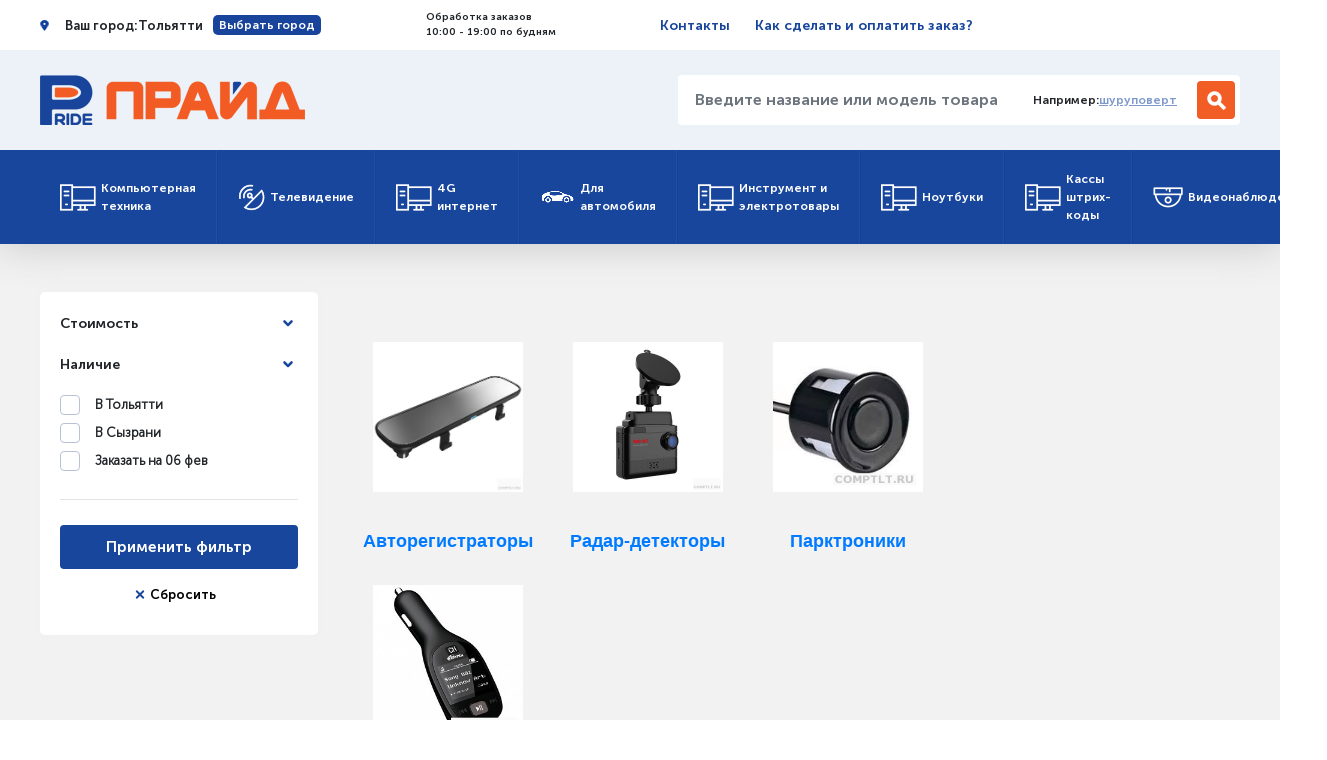

--- FILE ---
content_type: text/html; charset=utf-8
request_url: http://comptlt.ru/dlja_avtomobilja/
body_size: 11590
content:
    <!DOCTYPE html>
<html lang="ru">
<head>
    <meta charset="UTF-8">
    <title>Для автомобиля. ПРАЙД</title>
    <meta name="google-site-verification" content="vJFJpFp3w2bywiuwA4b2m3G7AKZSSJLA9xN1koHH5kc" />
    <meta name="yandex-verification" content="07d08b536850d824" />
    <meta name="viewport" content="width=device-width, initial-scale=1">
    <link rel="stylesheet" href="/2018/css/slick.css?2">
    <link rel="stylesheet" href="/2018/css/bootstrap.css?2">
    <link rel="stylesheet" href="/2018/css/bundle.css?2">
    <meta name="Description" content="Для автомобиля купить дёшево в Тольятти, в наличии">
    <meta name="rating" content="General">
<meta name="revisit" content="1 days">
<meta name="revisit-after" content="1 days">
<meta name="Content-Language" content="russian">
<meta name="audience" content="all">
<meta name="robots" content="index,all">
</head>
<body>
        


<header class="page-header">
		<div class="top-meta-block">
			<div class="container">
				<div class="row">
					<div class="col-md-12">
						<div class="top-meta-wrapper">
							<div class="gps-block" data-toggle="modal" data-target="#exampleModalCenter">
								Ваш город: <span class="gps-block__city">Тольятти</span>
								<button type="button" class="btn gps-block__btn d-none d-xl-block" data-toggle="modal" data-target="#exampleModalCenter">
									Выбрать город
								</button>
							</div>
							<div class="contact-block d-none d-lg-flex d-xl-flex">
								<!-- <div class="contact-phone">
										<a href="tel:88482612318"><span class="phone-code">+7 (8482)</span> 612-318</a>
								</div> -->
								<div class="shedule">
									Обработка заказов<br>
									10:00 - 19:00 по будням
								</div>
							</div>
							<div class="pages-block">
								<a href="/map/" class="pages-block__link">Контакты</a>
								<a href="/rules/" class="pages-block__link d-none d-md-block d-lg-block d-xl-block">Как сделать и оплатить заказ?</a>
							</div>
							<div class="auth-block d-none  d-md-flex d-lg-flex d-xl-flex" style="visibility: hidden;">
								<a href="#" class="auth-block__link">Вход</a>
								<span class="link-separator"></span>
								<a href="#" class="auth-block__link">Регистрация</a>
							</div>
						</div>
	
					</div>
				</div>
			</div>
		</div>
		<div class="container">
			<div class="row">
				<div class="col-md-12">
	
					<div class="top-info page-header__info">
	
						<div class="top-info-lg-wrapper">
							<div class="top-info-md-wrapper">
								<nav class="navbar navbar-expand-lg custom-navbar">
									<a class="navbar-toggler"  data-toggle="collapse" data-target="#navbarNavAltMarkup" aria-controls="navbarNavAltMarkup" aria-expanded="false" aria-label="Toggle navigation">
										<span class="navbar-toggler-icon-item"></span>
										<span class="navbar-toggler-icon-item"></span>
										<span class="navbar-toggler-icon-item"></span>
										<span style="font-size:11px; position:relative; top:-1px; color:#fff; text-align:center;">Каталог</span>
									</a>
								</nav>
								<div class="logo">
									<a href="/" class="logo__link">
										<img src="/2018/img/logo.png" alt="" class="logo__img">
									</a>
								</div>
							</div>
							<div class="search-block d-none d-lg-flex d-xl-flex">
								<form action="/" method="get">
									<div class="input-group search-input-group">
										<input type="search" name="filter_str" class="form-control search-input" placeholder="Введите название или модель товара..." aria-label="Введите название или модель товара..."

																				
										<div class="input-group-append">
											<div class="search-example">
												Например: <a href="/?filter_str=шуруповерт" class="search-ex-word">шуруповерт</a>
											</div>
											<button class="btn search-btn" type="submit"></button>
										</div>

										<!-- <script type="text/javascript">window.ya_site_path = { serp: "//site.yandex.ru/search/site/catalog/" };</script><div class="ya-site-form ya-site-form_inited_no" data-bem="{&quot;action&quot;:&quot;http://www.comptlt.ru&quot;,&quot;arrow&quot;:false,&quot;bg&quot;:&quot;transparent&quot;,&quot;fontsize&quot;:&quot;15&quot;,&quot;fg&quot;:&quot;#000000&quot;,&quot;language&quot;:&quot;ru&quot;,&quot;logo&quot;:&quot;rb&quot;,&quot;publicname&quot;:&quot;&quot;,&quot;suggest&quot;:true,&quot;target&quot;:&quot;_self&quot;,&quot;tld&quot;:&quot;ru&quot;,&quot;type&quot;:2,&quot;usebigdictionary&quot;:false,&quot;searchid&quot;:2383847,&quot;input_fg&quot;:&quot;#000000&quot;,&quot;input_bg&quot;:&quot;#FFFFFF&quot;,&quot;input_fontStyle&quot;:&quot;normal&quot;,&quot;input_fontWeight&quot;:&quot;normal&quot;,&quot;input_placeholder&quot;:&quot;&quot;,&quot;input_placeholderColor&quot;:&quot;#000000&quot;,&quot;input_borderColor&quot;:&quot;#cbcbcb&quot;,&quot;is_catalog&quot;:true}"><form action="//site.yandex.ru/search/site/catalog/" method="get" target="_self" accept-charset="utf-8"><input type="hidden" name="searchid" value="2383847"/><input type="hidden" name="l10n" value="ru"/><input type="hidden" name="reqenc" value=""/><input type="search" name="text" value="" style="outline: 0 !important;font-size: 15px !important;height: 32px !important;padding: 6px 10px 7px !important;border: 1px solid #ccc;border-radius: 0 !important;"/><input type="submit" value="Найти" style="outline: 0 !important;font-size: 15px !important;background: #fff !important;color: #000 !important;height: 32px !important;padding: 6px 15px 7px !important;border: 1px solid #cbcbcb;margin: 0 0 0 -1px;border-radius: 0 3px 3px 0;"/></form></div><style type="text/css">.ya-page_js_yes .ya-site-form_inited_no { display: none; }.ya-site-form__input-text:focus,.ya-site-form__submit:focus {border-color: #d0ba65 !important;box-shadow: 0 0 10px #fc0 !important;}</style><script type="text/javascript">(function(w,d,c){var s=d.createElement('script'),h=d.getElementsByTagName('script')[0],e=d.documentElement;if((' '+e.className+' ').indexOf(' ya-page_js_yes ')===-1){e.className+=' ya-page_js_yes';}s.type='text/javascript';s.async=true;s.charset='utf-8';s.src=(d.location.protocol==='https:'?'https:':'http:')+'//site.yandex.net/v2.0/js/all.js';h.parentNode.insertBefore(s,h);(w[c]||(w[c]=[])).push(function(){Ya.Site.Form.init()})})(window,document,'yandex_site_callbacks');</script> -->


									</div>
								</form>
	
							</div>
							<div class="cart-block top-info__cart">
																</div>
						</div>
						<div class="search-block d-xl-none d-lg-none">
							<form action="#" method="get" class="search-form">
								<div class="input-group search-input-group">
									<input type="search" name="filter_str" class="form-control search-input" placeholder="Введите название или модель товара..." aria-label="Введите название или модель товара..."
																		>
									<div class="input-group-append">
										<div class="search-example">
											Например: <a href="/?filter_str=шуруповерт" class="search-ex-word">шуруповерт</a>
										</div>
										<button class="btn search-btn" type="submit"></button>
									</div>
								</div>
							</form>
						</div>
					</div>
					<noscript>
						<nav class="navbar navbar-expand-lg custom-navbar d-xl-none d-lg-none">
							<div class="collapse navbar-collapse show">
								<ul class="navbar-nav">
									<li class="navbar-nav__item">
		<a class="nav-item nav-link main-menu-link" href="/kompjuternaja_tehnika/">
			Компьютерная техника
		</a>
		<ul class="submenu" style="display: block;">
		
                <li class="submenu-item">
                <div class="submenu-block submenu-item__block">
                    <h3 class="submenu-block__header">Компьютерные комплектующие</h3>
                    <div class="submenu-links submenu-block__links">
                
                        <div class="submenu-links__linksblock">
                        <h4 class="submenu-links__header">Акустические системы</h4>
                        <a href="/naushniki/" class="submenu-item__link">Наушники</a><a href="/portativnye_kolonki/" class="submenu-item__link">Портативные колонки</a><a href="/nastolnye_kolonki/" class="submenu-item__link">Настольные колонки</a><a href="/garnitury/" class="submenu-item__link">Гарнитуры</a></div>
                        <div class="submenu-links__linksblock">
                        <h4 class="submenu-links__header">Периферия</h4>
                        <a href="/kabeli/" class="submenu-item__link">Кабели</a><a href="/klaviatury/" class="submenu-item__link">Клавиатуры</a><a href="/myshi_i_klaviatury/" class="submenu-item__link">Мыши и клавиатуры</a><a href="/veb-kamery/" class="submenu-item__link">Веб-камеры</a><a href="/myshi/" class="submenu-item__link">Мыши</a><a href="/dzhojstiki_i_gejmpady/" class="submenu-item__link">Джойстики и геймпады</a></div><div class="submenu-item__link"><a href="/videokarty/" class="submenu-item__link">Видеокарты</a></div><div class="submenu-separator">&nbsp;</div>
                        <div class="submenu-links__linksblock">
                        <h4 class="submenu-links__header">Жесткие диски USB</h4>
                        <a href="/zhestkie_diski_usb_/" class="submenu-item__link">Жесткие диски USB</a></div>
                        <div class="submenu-links__linksblock">
                        <h4 class="submenu-links__header">Сетевое оборудование</h4>
                        <a href="/wi-fi_adaptery_i_tochki_dostupa/" class="submenu-item__link">Wi-Fi адаптеры и точки доступа</a><a href="/wi-fi_antenny/" class="submenu-item__link">Wi-Fi антенны</a><a href="/setevye_karty/" class="submenu-item__link">Сетевые карты</a><a href="/marshrutizatory_routery/" class="submenu-item__link">Маршрутизаторы, роутеры</a><a href="/kommutatory_i_svitchi/" class="submenu-item__link">Коммутаторы и свитчи</a><a href="/kabel_konnektory_i_tp/" class="submenu-item__link">Кабель, коннекторы и т.п.</a><a href="/adsl_modemy/" class="submenu-item__link">ADSL модемы</a><a href="/print-servery/" class="submenu-item__link">Принт-серверы</a><a href="/prochee_setevoe_oborudovanie/" class="submenu-item__link">Прочее сетевое оборудование</a></div><div class="submenu-item__link"><a href="/korpusa_i_bp/" class="submenu-item__link">Корпуса и БП</a></div><div class="submenu-separator">&nbsp;</div><div class="submenu-item__link"><a href="/sumki_i_vse_dlja_noutbukov/" class="submenu-item__link">Сумки и всё для ноутбуков</a></div><div class="submenu-separator">&nbsp;</div><div class="submenu-item__link"><a href="/kontrollery_bt_ir_pci_usb_kvm_ieee/" class="submenu-item__link">Контроллеры BT, iR, PCI USB, KVM, IEEE</a></div><div class="submenu-separator">&nbsp;</div>
                        <div class="submenu-links__linksblock">
                        <h4 class="submenu-links__header">Приводы (DVD,FDD)</h4>
                        <a href="/privody_vnutrennie_idesata/" class="submenu-item__link">Приводы внутренние (IDE,SATA)</a><a href="/privody_dlja_noutbukov_slim/" class="submenu-item__link">Приводы для ноутбуков (slim)</a></div><div class="submenu-item__link"><a href="/salfetki_aksessuary/" class="submenu-item__link">Салфетки, аксессуары</a></div><div class="submenu-separator">&nbsp;</div><div class="submenu-item__link"><a href="/instrumenty/" class="submenu-item__link">Инструменты</a></div><div class="submenu-separator">&nbsp;</div><div class="submenu-item__link"><a href="/monitory/" class="submenu-item__link">Мониторы</a></div><div class="submenu-separator">&nbsp;</div></div></div></li>
                <li class="submenu-item">
                <div class="submenu-block submenu-item__block">
                    <h3 class="submenu-block__header">Носители</h3>
                    <div class="submenu-links submenu-block__links">
                
                        <div class="submenu-links__linksblock">
                        <h4 class="submenu-links__header">Флешки, карточки, внешние диски</h4>
                        <a href="/fleshki_usb/" class="submenu-item__link">Флешки USB</a><a href="/karty_pamjati_sd_microsd/" class="submenu-item__link">Карты памяти SD, MicroSD</a><a href="/kardridery_adaptery/" class="submenu-item__link">Кардридеры, адаптеры</a><a href="/vneshnie_diski/" class="submenu-item__link">Внешние диски</a></div><div class="submenu-item__link"><a href="/diski_cd_dvd/" class="submenu-item__link">Диски CD, DVD</a></div><div class="submenu-separator">&nbsp;</div></div></div></li>
                <li class="submenu-item">
                <div class="submenu-block submenu-item__block">
                    <h3 class="submenu-block__header">Оргтехника</h3>
                    <div class="submenu-links submenu-block__links">
                
                        <div class="submenu-links__linksblock">
                        <h4 class="submenu-links__header">Принтеры</h4>
                        <a href="/lazernye_printery/" class="submenu-item__link">Лазерные принтеры</a><a href="/strujnye_printery/" class="submenu-item__link">Струйные принтеры</a><a href="/kartridzhi_i_rashodnye_materialy/" class="submenu-item__link">Картриджи и расходные материалы</a><a href="/prochee_dlja_printerov/" class="submenu-item__link">Прочее для принтеров</a></div><div class="submenu-item__link"><a href="/skanery/" class="submenu-item__link">Сканеры</a></div><div class="submenu-separator">&nbsp;</div><div class="submenu-item__link"><a href="/kopiry/" class="submenu-item__link">Копиры</a></div><div class="submenu-separator">&nbsp;</div><div class="submenu-item__link"><a href="/telefony_faksy/" class="submenu-item__link">Телефоны, факсы</a></div><div class="submenu-separator">&nbsp;</div><div class="submenu-item__link"><a href="/laminatory_i_shredery/" class="submenu-item__link">Ламинаторы и шредеры</a></div><div class="submenu-separator">&nbsp;</div></div></div></li>
                <li class="submenu-item">
                <div class="submenu-block submenu-item__block">
                    <h3 class="submenu-block__header">Программы</h3>
                    <div class="submenu-links submenu-block__links">
                <div class="submenu-item__link"><a href="/antivirusy/" class="submenu-item__link">Антивирусы</a></div><div class="submenu-separator">&nbsp;</div><div class="submenu-item__link"><a href="/microsoft_windows_office/" class="submenu-item__link">Microsoft Windows, Office</a></div><div class="submenu-separator">&nbsp;</div>
                        <div class="submenu-links__linksblock">
                        <h4 class="submenu-links__header">1С:Предприятие</h4>
                        <a href="/1spredprijatie_8/" class="submenu-item__link">1С:Предприятие 8</a><a href="/cleverence/" class="submenu-item__link">Cleverence</a></div></div></div></li></ul></li><li class="navbar-nav__item">
		<a class="nav-item nav-link main-menu-link" href="/televidenie/">
			Телевидение
		</a>
		<ul class="submenu" style="display: block;">
		
                <li class="submenu-item">
                <div class="submenu-block submenu-item__block">
                    <h3 class="submenu-block__header">Оборудование</h3>
                    <div class="submenu-links submenu-block__links">
                
                        <div class="submenu-links__linksblock">
                        <h4 class="submenu-links__header">Эфирное и цифровое ТВ DVB-T2</h4>
                        <a href="/efirnye_pristavki_dvb-t2/" class="submenu-item__link">Эфирные приставки DVB-T2</a><a href="/efirnye_antenny/" class="submenu-item__link">Эфирные антенны</a><a href="/pulty/" class="submenu-item__link">Пульты</a></div>
                        <div class="submenu-links__linksblock">
                        <h4 class="submenu-links__header">Спутниковое ТВ оборудование</h4>
                        <a href="/resivery_sputnikovye/" class="submenu-item__link">Ресиверы спутниковые</a><a href="/moduli_i_karty/" class="submenu-item__link">Модули и карты</a><a href="/sputnikovye_antenny/" class="submenu-item__link">Спутниковые антенны</a><a href="/sputnikovye_konvertory/" class="submenu-item__link">Спутниковые конверторы</a></div></div></div></li>
                <li class="submenu-item">
                <div class="submenu-block submenu-item__block">
                    <h3 class="submenu-block__header">Всё для монтажа</h3>
                    <div class="submenu-links submenu-block__links">
                <div class="submenu-item__link"><a href="/kabelnaja_produkcija/" class="submenu-item__link">Кабельная продукция</a></div><div class="submenu-separator">&nbsp;</div><div class="submenu-item__link"><a href="/mezhblochnye_kabeli/" class="submenu-item__link">Межблочные кабели</a></div><div class="submenu-separator">&nbsp;</div><div class="submenu-item__link"><a href="/usiliteli_i_moduljatory/" class="submenu-item__link">Усилители и модуляторы</a></div><div class="submenu-separator">&nbsp;</div><div class="submenu-item__link"><a href="/rashodnye_materialy/" class="submenu-item__link">Расходные материалы</a></div><div class="submenu-separator">&nbsp;</div><div class="submenu-item__link"><a href="/kronshtejny_dlja_tv/" class="submenu-item__link">Кронштейны для ТВ</a></div><div class="submenu-separator">&nbsp;</div></div></div></li>
                <li class="submenu-item">
                <div class="submenu-block submenu-item__block">
                    <a href="/komplekty_s_ustanovkoj/" class="submenu-block__header2">Комплекты с установкой</a>&nbsp;&nbsp;
                    <div class="submenu-links submenu-block__links">
                </div></div></li></ul></li><li class="navbar-nav__item">
		<a class="nav-item nav-link main-menu-link" href="/4g_internet/">
			4G интернет
		</a>
		<ul class="submenu" style="display: block;">
		
                <li class="submenu-item">
                <div class="submenu-block submenu-item__block">
                    <a href="/antenny_3g-4g/" class="submenu-block__header2">Антенны 3G/4G</a>&nbsp;&nbsp;
                    <div class="submenu-links submenu-block__links">
                </div></div></li>
                <li class="submenu-item">
                <div class="submenu-block submenu-item__block">
                    <a href="/routery_i_modemy_3g-4g/" class="submenu-block__header2">Роутеры и модемы 3G/4G</a>&nbsp;&nbsp;
                    <div class="submenu-links submenu-block__links">
                </div></div></li>
                <li class="submenu-item">
                <div class="submenu-block submenu-item__block">
                    <a href="/repitery_uluchshenie_priema_3g-4g/" class="submenu-block__header2">Репитеры (улучшение приёма) 3G/4G</a>&nbsp;&nbsp;
                    <div class="submenu-links submenu-block__links">
                </div></div></li>
                <li class="submenu-item">
                <div class="submenu-block submenu-item__block">
                    <a href="/perehodniki_pigtejly_3g-4g/" class="submenu-block__header2">Переходники, пигтейлы 3G/4G</a>&nbsp;&nbsp;
                    <div class="submenu-links submenu-block__links">
                </div></div></li></ul></li><li class="navbar-nav__item">
		<a class="nav-item nav-link main-menu-link" href="/dlja_avtomobilja/">
			Для автомобиля
		</a>
		<ul class="submenu" style="display: block;">
		
                <li class="submenu-item">
                <div class="submenu-block submenu-item__block">
                    <a href="/avtoregistratory/" class="submenu-block__header2">Авторегистраторы</a>&nbsp;&nbsp;
                    <div class="submenu-links submenu-block__links">
                </div></div></li>
                <li class="submenu-item">
                <div class="submenu-block submenu-item__block">
                    <a href="/radar-detektory/" class="submenu-block__header2">Радар-детекторы</a>&nbsp;&nbsp;
                    <div class="submenu-links submenu-block__links">
                </div></div></li>
                <li class="submenu-item">
                <div class="submenu-block submenu-item__block">
                    <a href="/parktroniki/" class="submenu-block__header2">Парктроники</a>&nbsp;&nbsp;
                    <div class="submenu-links submenu-block__links">
                </div></div></li>
                <li class="submenu-item">
                <div class="submenu-block submenu-item__block">
                    <a href="/obd-adaptery_i_prochee/" class="submenu-block__header2">OBD-адаптеры и прочее</a>&nbsp;&nbsp;
                    <div class="submenu-links submenu-block__links">
                </div></div></li></ul></li><li class="navbar-nav__item">
		<a class="nav-item nav-link main-menu-link" href="/instrument_i_elektrotovary/">
			Инструмент и электротовары
		</a>
		<ul class="submenu" style="display: block;">
		
                <li class="submenu-item">
                <div class="submenu-block submenu-item__block">
                    <h3 class="submenu-block__header">Бытовая техника</h3>
                    <div class="submenu-links submenu-block__links">
                <div class="submenu-item__link"><a href="/medtehnika/" class="submenu-item__link">Медтехника</a></div><div class="submenu-separator">&nbsp;</div><div class="submenu-item__link"><a href="/kondicionery/" class="submenu-item__link">Кондиционеры</a></div><div class="submenu-separator">&nbsp;</div><div class="submenu-item__link"><a href="/uvlazhniteli_vozduha/" class="submenu-item__link">Увлажнители воздуха</a></div><div class="submenu-separator">&nbsp;</div><div class="submenu-item__link"><a href="/feny/" class="submenu-item__link">Фены</a></div><div class="submenu-separator">&nbsp;</div><div class="submenu-item__link"><a href="/multivarki/" class="submenu-item__link">Мультиварки</a></div><div class="submenu-separator">&nbsp;</div><div class="submenu-item__link"><a href="/mikrovolnovye_pechi/" class="submenu-item__link">Микроволновые печи</a></div><div class="submenu-separator">&nbsp;</div><div class="submenu-item__link"><a href="/chajniki_i_kofevarki/" class="submenu-item__link">Чайники и кофеварки</a></div><div class="submenu-separator">&nbsp;</div><div class="submenu-item__link"><a href="/utjugi/" class="submenu-item__link">Утюги</a></div><div class="submenu-separator">&nbsp;</div><div class="submenu-item__link"><a href="/vesy/" class="submenu-item__link">Весы</a></div><div class="submenu-separator">&nbsp;</div><div class="submenu-item__link"><a href="/blendery_miksery_kofemolki/" class="submenu-item__link">Блендеры, миксеры, кофемолки</a></div><div class="submenu-separator">&nbsp;</div><div class="submenu-item__link"><a href="/dvd-proigryvateli_i_muz_centry/" class="submenu-item__link">DVD-проигрыватели и муз. центры</a></div><div class="submenu-separator">&nbsp;</div><div class="submenu-item__link"><a href="/radiostancii/" class="submenu-item__link">Радиостанции</a></div><div class="submenu-separator">&nbsp;</div><div class="submenu-item__link"><a href="/mashinki_dlja_strizhki/" class="submenu-item__link">Машинки для стрижки</a></div><div class="submenu-separator">&nbsp;</div></div></div></li>
                <li class="submenu-item">
                <div class="submenu-block submenu-item__block">
                    <a href="/ibp_akb_setevye_filtry/" class="submenu-block__header2">ИБП, АКБ, сетевые фильтры</a>&nbsp;&nbsp;
                    <div class="submenu-links submenu-block__links">
                </div></div></li>
                <li class="submenu-item">
                <div class="submenu-block submenu-item__block">
                    <a href="/batarejki_bloki_pitanija/" class="submenu-block__header2">Батарейки, блоки питания</a>&nbsp;&nbsp;
                    <div class="submenu-links submenu-block__links">
                </div></div></li>
                <li class="submenu-item">
                <div class="submenu-block submenu-item__block">
                    <h3 class="submenu-block__header">Садовая техника</h3>
                    <div class="submenu-links submenu-block__links">
                <div class="submenu-item__link"><a href="/stroitelnaja_tehnika/" class="submenu-item__link">Строительная техника</a></div><div class="submenu-separator">&nbsp;</div>
                        <div class="submenu-links__linksblock">
                        <h4 class="submenu-links__header">Садовая техника</h4>
                        <a href="/trimmery/" class="submenu-item__link">Триммеры</a><a href="/benzopily/" class="submenu-item__link">Бензопилы</a><a href="/gazonokosilki/" class="submenu-item__link">Газонокосилки</a><a href="/mojki_vysokogo_davlenija/" class="submenu-item__link">Мойки высокого давления</a><a href="/motokultivatory_i_motobloki/" class="submenu-item__link">Мотокультиваторы и мотоблоки</a><a href="/motopompy/" class="submenu-item__link">Мотопомпы</a><a href="/snegouborshiki/" class="submenu-item__link">Снегоуборщики</a><a href="/izmelchiteli/" class="submenu-item__link">Измельчители</a><a href="/vozduhoduvki/" class="submenu-item__link">Воздуходувки</a></div></div></div></li>
                <li class="submenu-item">
                <div class="submenu-block submenu-item__block">
                    <h3 class="submenu-block__header">Инструмент</h3>
                    <div class="submenu-links submenu-block__links">
                <div class="submenu-item__link"><a href="/betonomeshalki_i_vibroplity/" class="submenu-item__link">Бетономешалки и виброплиты</a></div><div class="submenu-separator">&nbsp;</div><div class="submenu-item__link"><a href="/svarochnye_apparaty/" class="submenu-item__link">Сварочные аппараты</a></div><div class="submenu-separator">&nbsp;</div><div class="submenu-item__link"><a href="/dreli_shurupoverty_gajkoverty/" class="submenu-item__link">Дрели, шуруповерты, гайковерты</a></div><div class="submenu-separator">&nbsp;</div><div class="submenu-item__link"><a href="/perforatory_otbojnye_molotki/" class="submenu-item__link">Перфораторы, отбойные молотки</a></div><div class="submenu-separator">&nbsp;</div><div class="submenu-item__link"><a href="/shlifmashiny_plitkorezy_pily_lobziki/" class="submenu-item__link">Шлиф.машины, плиткорезы, пилы, лобзики</a></div><div class="submenu-separator">&nbsp;</div><div class="submenu-item__link"><a href="/rubanki_rejsmusy/" class="submenu-item__link">Рубанки, рейсмусы</a></div><div class="submenu-separator">&nbsp;</div><div class="submenu-item__link"><a href="/frezery/" class="submenu-item__link">Фрезеры</a></div><div class="submenu-separator">&nbsp;</div><div class="submenu-item__link"><a href="/pylesosy_bytovye_i_stroitelnye/" class="submenu-item__link">Пылесосы бытовые и строительные</a></div><div class="submenu-separator">&nbsp;</div><div class="submenu-item__link"><a href="/kompressory_pnevmoborudovanie/" class="submenu-item__link">Компрессоры, пневм.оборудование</a></div><div class="submenu-separator">&nbsp;</div><div class="submenu-item__link"><a href="/kraskopulty_aerografy/" class="submenu-item__link">Краскопульты, аэрографы</a></div><div class="submenu-separator">&nbsp;</div><div class="submenu-item__link"><a href="/motobury/" class="submenu-item__link">Мотобуры</a></div><div class="submenu-separator">&nbsp;</div><div class="submenu-item__link"><a href="/nabory_ruchnogo_instrumenta/" class="submenu-item__link">Наборы ручного инструмента</a></div><div class="submenu-separator">&nbsp;</div><div class="submenu-item__link"><a href="/lazernye_dalnomery_urovni_izmerinstrument/" class="submenu-item__link">Лазерные дальномеры, уровни, измер.инструмент</a></div><div class="submenu-separator">&nbsp;</div><div class="submenu-item__link"><a href="/sejfy/" class="submenu-item__link">Сейфы</a></div><div class="submenu-separator">&nbsp;</div><div class="submenu-item__link"><a href="/teplovye_pushki/" class="submenu-item__link">Тепловые пушки</a></div><div class="submenu-separator">&nbsp;</div><div class="submenu-item__link"><a href="/generatory/" class="submenu-item__link">Генераторы</a></div><div class="submenu-separator">&nbsp;</div></div></div></li></ul></li><li class="navbar-nav__item">
		<a class="nav-item nav-link main-menu-link" href="/noutbuki/">
			Ноутбуки
		</a>
		<ul class="submenu" style="display: block;">
		</ul></li><li class="navbar-nav__item">
		<a class="nav-item nav-link main-menu-link" href="/kassy_shtrih-kody/">
			Кассы штрих-коды
		</a>
		<ul class="submenu" style="display: block;">
		
                <li class="submenu-item">
                <div class="submenu-block submenu-item__block">
                    <h3 class="submenu-block__header">Для штрих-кодов</h3>
                    <div class="submenu-links submenu-block__links">
                <div class="submenu-item__link"><a href="/skanery_shtrih-koda/" class="submenu-item__link">Сканеры штрих-кода</a></div><div class="submenu-separator">&nbsp;</div><div class="submenu-item__link"><a href="/printery_shtrih-kodov_i_etiketok/" class="submenu-item__link">Принтеры штрих-кодов и этикеток</a></div><div class="submenu-separator">&nbsp;</div><div class="submenu-item__link"><a href="/chekovaja_lenta_i_etiketki/" class="submenu-item__link">Чековая лента и этикетки</a></div><div class="submenu-separator">&nbsp;</div></div></div></li>
                <li class="submenu-item">
                <div class="submenu-block submenu-item__block">
                    <a href="/onlajn_kassy/" class="submenu-block__header2">Онлайн кассы</a>&nbsp;&nbsp;
                    <div class="submenu-links submenu-block__links">
                </div></div></li></ul></li><li class="navbar-nav__item">
		<a class="nav-item nav-link main-menu-link" href="/videonabljudenie/">
			Видеонаблюдение
		</a>
		<ul class="submenu" style="display: block;">
		
                <li class="submenu-item">
                <div class="submenu-block submenu-item__block">
                    <h3 class="submenu-block__header">Камеры и видеорегистраторы</h3>
                    <div class="submenu-links submenu-block__links">
                <div class="submenu-item__link"><a href="/kamery_i_registratory_ahd_analog_hd/" class="submenu-item__link">Камеры и регистраторы AHD (Analog HD)</a></div><div class="submenu-separator">&nbsp;</div><div class="submenu-item__link"><a href="/kamery_domashnie_wi-fi/" class="submenu-item__link">Камеры домашние Wi-Fi</a></div><div class="submenu-separator">&nbsp;</div><div class="submenu-item__link"><a href="/kamery_i_registratory_ip/" class="submenu-item__link">Камеры и регистраторы IP</a></div><div class="submenu-separator">&nbsp;</div><div class="submenu-item__link"><a href="/obektivy/" class="submenu-item__link">Объективы</a></div><div class="submenu-separator">&nbsp;</div></div></div></li>
                <li class="submenu-item">
                <div class="submenu-block submenu-item__block">
                    <a href="/domofony_audiodomofony_i_videodomofony/" class="submenu-block__header2">Домофоны (аудиодомофоны и видеодомофоны)</a>&nbsp;&nbsp;
                    <div class="submenu-links submenu-block__links">
                </div></div></li>
                <li class="submenu-item">
                <div class="submenu-block submenu-item__block">
                    <h3 class="submenu-block__header">Электропитание</h3>
                    <div class="submenu-links submenu-block__links">
                <div class="submenu-item__link"><a href="/akkumuljatory/" class="submenu-item__link">Аккумуляторы</a></div><div class="submenu-separator">&nbsp;</div><div class="submenu-item__link"><a href="/bloki_pitanija/" class="submenu-item__link">Блоки питания</a></div><div class="submenu-separator">&nbsp;</div></div></div></li>
                <li class="submenu-item">
                <div class="submenu-block submenu-item__block">
                    <h3 class="submenu-block__header">Прочее</h3>
                    <div class="submenu-links submenu-block__links">
                <div class="submenu-item__link"><a href="/mikrofony/" class="submenu-item__link">Микрофоны</a></div><div class="submenu-separator">&nbsp;</div><div class="submenu-item__link"><a href="/montazhnye_materialy/" class="submenu-item__link">Монтажные материалы</a></div><div class="submenu-separator">&nbsp;</div><div class="submenu-item__link"><a href="/priemo-peredatchiki/" class="submenu-item__link">Приемо-передатчики</a></div><div class="submenu-separator">&nbsp;</div><div class="submenu-item__link"><a href="/schityvateli_i_identifikatory/" class="submenu-item__link">Считыватели и идентификаторы</a></div><div class="submenu-separator">&nbsp;</div><div class="submenu-item__link"><a href="/termokozhuhi/" class="submenu-item__link">Термокожухи</a></div><div class="submenu-separator">&nbsp;</div><div class="submenu-item__link"><a href="/elektro-zamki_i_dovodchiki/" class="submenu-item__link">Электро-замки и доводчики</a></div><div class="submenu-separator">&nbsp;</div></div></div></li></ul></li>								</ul>
							</div>
						</nav>
					</noscript>
					<nav class="navbar navbar-expand-lg custom-navbar d-xl-none d-lg-none">
						<div class="collapse navbar-collapse" id="navbarNavAltMarkup">
							<ul class="navbar-nav">
								<li class="navbar-nav__item">
		<a class="nav-item nav-link main-menu-link" href="/kompjuternaja_tehnika/">Компьютерная техника</a>
		<ul class="submenu">
		
                <li class="submenu-item">
                <div class="submenu-block submenu-item__block">
                    <h3 class="submenu-block__header">Компьютерные комплектующие</h3>
                    <div class="submenu-links submenu-block__links">
                
                        <div class="submenu-links__linksblock">
                        <h4 class="submenu-links__header">Акустические системы</h4>
                        <a href="/naushniki/" class="submenu-item__link">Наушники</a><a href="/portativnye_kolonki/" class="submenu-item__link">Портативные колонки</a><a href="/nastolnye_kolonki/" class="submenu-item__link">Настольные колонки</a><a href="/garnitury/" class="submenu-item__link">Гарнитуры</a></div>
                        <div class="submenu-links__linksblock">
                        <h4 class="submenu-links__header">Периферия</h4>
                        <a href="/kabeli/" class="submenu-item__link">Кабели</a><a href="/klaviatury/" class="submenu-item__link">Клавиатуры</a><a href="/myshi_i_klaviatury/" class="submenu-item__link">Мыши и клавиатуры</a><a href="/veb-kamery/" class="submenu-item__link">Веб-камеры</a><a href="/myshi/" class="submenu-item__link">Мыши</a><a href="/dzhojstiki_i_gejmpady/" class="submenu-item__link">Джойстики и геймпады</a></div><div class="submenu-item__link"><a href="/videokarty/" class="submenu-item__link">Видеокарты</a></div><div class="submenu-separator">&nbsp;</div>
                        <div class="submenu-links__linksblock">
                        <h4 class="submenu-links__header">Жесткие диски USB</h4>
                        <a href="/zhestkie_diski_usb_/" class="submenu-item__link">Жесткие диски USB</a></div>
                        <div class="submenu-links__linksblock">
                        <h4 class="submenu-links__header">Сетевое оборудование</h4>
                        <a href="/wi-fi_adaptery_i_tochki_dostupa/" class="submenu-item__link">Wi-Fi адаптеры и точки доступа</a><a href="/wi-fi_antenny/" class="submenu-item__link">Wi-Fi антенны</a><a href="/setevye_karty/" class="submenu-item__link">Сетевые карты</a><a href="/marshrutizatory_routery/" class="submenu-item__link">Маршрутизаторы, роутеры</a><a href="/kommutatory_i_svitchi/" class="submenu-item__link">Коммутаторы и свитчи</a><a href="/kabel_konnektory_i_tp/" class="submenu-item__link">Кабель, коннекторы и т.п.</a><a href="/adsl_modemy/" class="submenu-item__link">ADSL модемы</a><a href="/print-servery/" class="submenu-item__link">Принт-серверы</a><a href="/prochee_setevoe_oborudovanie/" class="submenu-item__link">Прочее сетевое оборудование</a></div><div class="submenu-item__link"><a href="/korpusa_i_bp/" class="submenu-item__link">Корпуса и БП</a></div><div class="submenu-separator">&nbsp;</div><div class="submenu-item__link"><a href="/sumki_i_vse_dlja_noutbukov/" class="submenu-item__link">Сумки и всё для ноутбуков</a></div><div class="submenu-separator">&nbsp;</div><div class="submenu-item__link"><a href="/kontrollery_bt_ir_pci_usb_kvm_ieee/" class="submenu-item__link">Контроллеры BT, iR, PCI USB, KVM, IEEE</a></div><div class="submenu-separator">&nbsp;</div>
                        <div class="submenu-links__linksblock">
                        <h4 class="submenu-links__header">Приводы (DVD,FDD)</h4>
                        <a href="/privody_vnutrennie_idesata/" class="submenu-item__link">Приводы внутренние (IDE,SATA)</a><a href="/privody_dlja_noutbukov_slim/" class="submenu-item__link">Приводы для ноутбуков (slim)</a></div><div class="submenu-item__link"><a href="/salfetki_aksessuary/" class="submenu-item__link">Салфетки, аксессуары</a></div><div class="submenu-separator">&nbsp;</div><div class="submenu-item__link"><a href="/instrumenty/" class="submenu-item__link">Инструменты</a></div><div class="submenu-separator">&nbsp;</div><div class="submenu-item__link"><a href="/monitory/" class="submenu-item__link">Мониторы</a></div><div class="submenu-separator">&nbsp;</div></div></div></li>
                <li class="submenu-item">
                <div class="submenu-block submenu-item__block">
                    <h3 class="submenu-block__header">Носители</h3>
                    <div class="submenu-links submenu-block__links">
                
                        <div class="submenu-links__linksblock">
                        <h4 class="submenu-links__header">Флешки, карточки, внешние диски</h4>
                        <a href="/fleshki_usb/" class="submenu-item__link">Флешки USB</a><a href="/karty_pamjati_sd_microsd/" class="submenu-item__link">Карты памяти SD, MicroSD</a><a href="/kardridery_adaptery/" class="submenu-item__link">Кардридеры, адаптеры</a><a href="/vneshnie_diski/" class="submenu-item__link">Внешние диски</a></div><div class="submenu-item__link"><a href="/diski_cd_dvd/" class="submenu-item__link">Диски CD, DVD</a></div><div class="submenu-separator">&nbsp;</div></div></div></li>
                <li class="submenu-item">
                <div class="submenu-block submenu-item__block">
                    <h3 class="submenu-block__header">Оргтехника</h3>
                    <div class="submenu-links submenu-block__links">
                
                        <div class="submenu-links__linksblock">
                        <h4 class="submenu-links__header">Принтеры</h4>
                        <a href="/lazernye_printery/" class="submenu-item__link">Лазерные принтеры</a><a href="/strujnye_printery/" class="submenu-item__link">Струйные принтеры</a><a href="/kartridzhi_i_rashodnye_materialy/" class="submenu-item__link">Картриджи и расходные материалы</a><a href="/prochee_dlja_printerov/" class="submenu-item__link">Прочее для принтеров</a></div><div class="submenu-item__link"><a href="/skanery/" class="submenu-item__link">Сканеры</a></div><div class="submenu-separator">&nbsp;</div><div class="submenu-item__link"><a href="/kopiry/" class="submenu-item__link">Копиры</a></div><div class="submenu-separator">&nbsp;</div><div class="submenu-item__link"><a href="/telefony_faksy/" class="submenu-item__link">Телефоны, факсы</a></div><div class="submenu-separator">&nbsp;</div><div class="submenu-item__link"><a href="/laminatory_i_shredery/" class="submenu-item__link">Ламинаторы и шредеры</a></div><div class="submenu-separator">&nbsp;</div></div></div></li>
                <li class="submenu-item">
                <div class="submenu-block submenu-item__block">
                    <h3 class="submenu-block__header">Программы</h3>
                    <div class="submenu-links submenu-block__links">
                <div class="submenu-item__link"><a href="/antivirusy/" class="submenu-item__link">Антивирусы</a></div><div class="submenu-separator">&nbsp;</div><div class="submenu-item__link"><a href="/microsoft_windows_office/" class="submenu-item__link">Microsoft Windows, Office</a></div><div class="submenu-separator">&nbsp;</div>
                        <div class="submenu-links__linksblock">
                        <h4 class="submenu-links__header">1С:Предприятие</h4>
                        <a href="/1spredprijatie_8/" class="submenu-item__link">1С:Предприятие 8</a><a href="/cleverence/" class="submenu-item__link">Cleverence</a></div></div></div></li></ul></li><li class="navbar-nav__item">
		<a class="nav-item nav-link main-menu-link" href="/televidenie/">Телевидение</a>
		<ul class="submenu">
		
                <li class="submenu-item">
                <div class="submenu-block submenu-item__block">
                    <h3 class="submenu-block__header">Оборудование</h3>
                    <div class="submenu-links submenu-block__links">
                
                        <div class="submenu-links__linksblock">
                        <h4 class="submenu-links__header">Эфирное и цифровое ТВ DVB-T2</h4>
                        <a href="/efirnye_pristavki_dvb-t2/" class="submenu-item__link">Эфирные приставки DVB-T2</a><a href="/efirnye_antenny/" class="submenu-item__link">Эфирные антенны</a><a href="/pulty/" class="submenu-item__link">Пульты</a></div>
                        <div class="submenu-links__linksblock">
                        <h4 class="submenu-links__header">Спутниковое ТВ оборудование</h4>
                        <a href="/resivery_sputnikovye/" class="submenu-item__link">Ресиверы спутниковые</a><a href="/moduli_i_karty/" class="submenu-item__link">Модули и карты</a><a href="/sputnikovye_antenny/" class="submenu-item__link">Спутниковые антенны</a><a href="/sputnikovye_konvertory/" class="submenu-item__link">Спутниковые конверторы</a></div></div></div></li>
                <li class="submenu-item">
                <div class="submenu-block submenu-item__block">
                    <h3 class="submenu-block__header">Всё для монтажа</h3>
                    <div class="submenu-links submenu-block__links">
                <div class="submenu-item__link"><a href="/kabelnaja_produkcija/" class="submenu-item__link">Кабельная продукция</a></div><div class="submenu-separator">&nbsp;</div><div class="submenu-item__link"><a href="/mezhblochnye_kabeli/" class="submenu-item__link">Межблочные кабели</a></div><div class="submenu-separator">&nbsp;</div><div class="submenu-item__link"><a href="/usiliteli_i_moduljatory/" class="submenu-item__link">Усилители и модуляторы</a></div><div class="submenu-separator">&nbsp;</div><div class="submenu-item__link"><a href="/rashodnye_materialy/" class="submenu-item__link">Расходные материалы</a></div><div class="submenu-separator">&nbsp;</div><div class="submenu-item__link"><a href="/kronshtejny_dlja_tv/" class="submenu-item__link">Кронштейны для ТВ</a></div><div class="submenu-separator">&nbsp;</div></div></div></li>
                <li class="submenu-item">
                <div class="submenu-block submenu-item__block">
                    <a href="/komplekty_s_ustanovkoj/" class="submenu-block__header2">Комплекты с установкой</a>&nbsp;&nbsp;
                    <div class="submenu-links submenu-block__links">
                </div></div></li></ul></li><li class="navbar-nav__item">
		<a class="nav-item nav-link main-menu-link" href="/4g_internet/">4G интернет</a>
		<ul class="submenu">
		
                <li class="submenu-item">
                <div class="submenu-block submenu-item__block">
                    <a href="/antenny_3g-4g/" class="submenu-block__header2">Антенны 3G/4G</a>&nbsp;&nbsp;
                    <div class="submenu-links submenu-block__links">
                </div></div></li>
                <li class="submenu-item">
                <div class="submenu-block submenu-item__block">
                    <a href="/routery_i_modemy_3g-4g/" class="submenu-block__header2">Роутеры и модемы 3G/4G</a>&nbsp;&nbsp;
                    <div class="submenu-links submenu-block__links">
                </div></div></li>
                <li class="submenu-item">
                <div class="submenu-block submenu-item__block">
                    <a href="/repitery_uluchshenie_priema_3g-4g/" class="submenu-block__header2">Репитеры (улучшение приёма) 3G/4G</a>&nbsp;&nbsp;
                    <div class="submenu-links submenu-block__links">
                </div></div></li>
                <li class="submenu-item">
                <div class="submenu-block submenu-item__block">
                    <a href="/perehodniki_pigtejly_3g-4g/" class="submenu-block__header2">Переходники, пигтейлы 3G/4G</a>&nbsp;&nbsp;
                    <div class="submenu-links submenu-block__links">
                </div></div></li></ul></li><li class="navbar-nav__item">
		<a class="nav-item nav-link main-menu-link" href="/dlja_avtomobilja/">Для автомобиля</a>
		<ul class="submenu">
		
                <li class="submenu-item">
                <div class="submenu-block submenu-item__block">
                    <a href="/avtoregistratory/" class="submenu-block__header2">Авторегистраторы</a>&nbsp;&nbsp;
                    <div class="submenu-links submenu-block__links">
                </div></div></li>
                <li class="submenu-item">
                <div class="submenu-block submenu-item__block">
                    <a href="/radar-detektory/" class="submenu-block__header2">Радар-детекторы</a>&nbsp;&nbsp;
                    <div class="submenu-links submenu-block__links">
                </div></div></li>
                <li class="submenu-item">
                <div class="submenu-block submenu-item__block">
                    <a href="/parktroniki/" class="submenu-block__header2">Парктроники</a>&nbsp;&nbsp;
                    <div class="submenu-links submenu-block__links">
                </div></div></li>
                <li class="submenu-item">
                <div class="submenu-block submenu-item__block">
                    <a href="/obd-adaptery_i_prochee/" class="submenu-block__header2">OBD-адаптеры и прочее</a>&nbsp;&nbsp;
                    <div class="submenu-links submenu-block__links">
                </div></div></li></ul></li><li class="navbar-nav__item">
		<a class="nav-item nav-link main-menu-link" href="/instrument_i_elektrotovary/">Инструмент и электротовары</a>
		<ul class="submenu">
		
                <li class="submenu-item">
                <div class="submenu-block submenu-item__block">
                    <h3 class="submenu-block__header">Бытовая техника</h3>
                    <div class="submenu-links submenu-block__links">
                <div class="submenu-item__link"><a href="/medtehnika/" class="submenu-item__link">Медтехника</a></div><div class="submenu-separator">&nbsp;</div><div class="submenu-item__link"><a href="/kondicionery/" class="submenu-item__link">Кондиционеры</a></div><div class="submenu-separator">&nbsp;</div><div class="submenu-item__link"><a href="/uvlazhniteli_vozduha/" class="submenu-item__link">Увлажнители воздуха</a></div><div class="submenu-separator">&nbsp;</div><div class="submenu-item__link"><a href="/feny/" class="submenu-item__link">Фены</a></div><div class="submenu-separator">&nbsp;</div><div class="submenu-item__link"><a href="/multivarki/" class="submenu-item__link">Мультиварки</a></div><div class="submenu-separator">&nbsp;</div><div class="submenu-item__link"><a href="/mikrovolnovye_pechi/" class="submenu-item__link">Микроволновые печи</a></div><div class="submenu-separator">&nbsp;</div><div class="submenu-item__link"><a href="/chajniki_i_kofevarki/" class="submenu-item__link">Чайники и кофеварки</a></div><div class="submenu-separator">&nbsp;</div><div class="submenu-item__link"><a href="/utjugi/" class="submenu-item__link">Утюги</a></div><div class="submenu-separator">&nbsp;</div><div class="submenu-item__link"><a href="/vesy/" class="submenu-item__link">Весы</a></div><div class="submenu-separator">&nbsp;</div><div class="submenu-item__link"><a href="/blendery_miksery_kofemolki/" class="submenu-item__link">Блендеры, миксеры, кофемолки</a></div><div class="submenu-separator">&nbsp;</div><div class="submenu-item__link"><a href="/dvd-proigryvateli_i_muz_centry/" class="submenu-item__link">DVD-проигрыватели и муз. центры</a></div><div class="submenu-separator">&nbsp;</div><div class="submenu-item__link"><a href="/radiostancii/" class="submenu-item__link">Радиостанции</a></div><div class="submenu-separator">&nbsp;</div><div class="submenu-item__link"><a href="/mashinki_dlja_strizhki/" class="submenu-item__link">Машинки для стрижки</a></div><div class="submenu-separator">&nbsp;</div></div></div></li>
                <li class="submenu-item">
                <div class="submenu-block submenu-item__block">
                    <a href="/ibp_akb_setevye_filtry/" class="submenu-block__header2">ИБП, АКБ, сетевые фильтры</a>&nbsp;&nbsp;
                    <div class="submenu-links submenu-block__links">
                </div></div></li>
                <li class="submenu-item">
                <div class="submenu-block submenu-item__block">
                    <a href="/batarejki_bloki_pitanija/" class="submenu-block__header2">Батарейки, блоки питания</a>&nbsp;&nbsp;
                    <div class="submenu-links submenu-block__links">
                </div></div></li>
                <li class="submenu-item">
                <div class="submenu-block submenu-item__block">
                    <h3 class="submenu-block__header">Садовая техника</h3>
                    <div class="submenu-links submenu-block__links">
                <div class="submenu-item__link"><a href="/stroitelnaja_tehnika/" class="submenu-item__link">Строительная техника</a></div><div class="submenu-separator">&nbsp;</div>
                        <div class="submenu-links__linksblock">
                        <h4 class="submenu-links__header">Садовая техника</h4>
                        <a href="/trimmery/" class="submenu-item__link">Триммеры</a><a href="/benzopily/" class="submenu-item__link">Бензопилы</a><a href="/gazonokosilki/" class="submenu-item__link">Газонокосилки</a><a href="/mojki_vysokogo_davlenija/" class="submenu-item__link">Мойки высокого давления</a><a href="/motokultivatory_i_motobloki/" class="submenu-item__link">Мотокультиваторы и мотоблоки</a><a href="/motopompy/" class="submenu-item__link">Мотопомпы</a><a href="/snegouborshiki/" class="submenu-item__link">Снегоуборщики</a><a href="/izmelchiteli/" class="submenu-item__link">Измельчители</a><a href="/vozduhoduvki/" class="submenu-item__link">Воздуходувки</a></div></div></div></li>
                <li class="submenu-item">
                <div class="submenu-block submenu-item__block">
                    <h3 class="submenu-block__header">Инструмент</h3>
                    <div class="submenu-links submenu-block__links">
                <div class="submenu-item__link"><a href="/betonomeshalki_i_vibroplity/" class="submenu-item__link">Бетономешалки и виброплиты</a></div><div class="submenu-separator">&nbsp;</div><div class="submenu-item__link"><a href="/svarochnye_apparaty/" class="submenu-item__link">Сварочные аппараты</a></div><div class="submenu-separator">&nbsp;</div><div class="submenu-item__link"><a href="/dreli_shurupoverty_gajkoverty/" class="submenu-item__link">Дрели, шуруповерты, гайковерты</a></div><div class="submenu-separator">&nbsp;</div><div class="submenu-item__link"><a href="/perforatory_otbojnye_molotki/" class="submenu-item__link">Перфораторы, отбойные молотки</a></div><div class="submenu-separator">&nbsp;</div><div class="submenu-item__link"><a href="/shlifmashiny_plitkorezy_pily_lobziki/" class="submenu-item__link">Шлиф.машины, плиткорезы, пилы, лобзики</a></div><div class="submenu-separator">&nbsp;</div><div class="submenu-item__link"><a href="/rubanki_rejsmusy/" class="submenu-item__link">Рубанки, рейсмусы</a></div><div class="submenu-separator">&nbsp;</div><div class="submenu-item__link"><a href="/frezery/" class="submenu-item__link">Фрезеры</a></div><div class="submenu-separator">&nbsp;</div><div class="submenu-item__link"><a href="/pylesosy_bytovye_i_stroitelnye/" class="submenu-item__link">Пылесосы бытовые и строительные</a></div><div class="submenu-separator">&nbsp;</div><div class="submenu-item__link"><a href="/kompressory_pnevmoborudovanie/" class="submenu-item__link">Компрессоры, пневм.оборудование</a></div><div class="submenu-separator">&nbsp;</div><div class="submenu-item__link"><a href="/kraskopulty_aerografy/" class="submenu-item__link">Краскопульты, аэрографы</a></div><div class="submenu-separator">&nbsp;</div><div class="submenu-item__link"><a href="/motobury/" class="submenu-item__link">Мотобуры</a></div><div class="submenu-separator">&nbsp;</div><div class="submenu-item__link"><a href="/nabory_ruchnogo_instrumenta/" class="submenu-item__link">Наборы ручного инструмента</a></div><div class="submenu-separator">&nbsp;</div><div class="submenu-item__link"><a href="/lazernye_dalnomery_urovni_izmerinstrument/" class="submenu-item__link">Лазерные дальномеры, уровни, измер.инструмент</a></div><div class="submenu-separator">&nbsp;</div><div class="submenu-item__link"><a href="/sejfy/" class="submenu-item__link">Сейфы</a></div><div class="submenu-separator">&nbsp;</div><div class="submenu-item__link"><a href="/teplovye_pushki/" class="submenu-item__link">Тепловые пушки</a></div><div class="submenu-separator">&nbsp;</div><div class="submenu-item__link"><a href="/generatory/" class="submenu-item__link">Генераторы</a></div><div class="submenu-separator">&nbsp;</div></div></div></li></ul></li><li class="navbar-nav__item">
		<a class="nav-item nav-link main-menu-link" href="/noutbuki/">Ноутбуки</a>
		<ul class="submenu">
		</ul></li><li class="navbar-nav__item">
		<a class="nav-item nav-link main-menu-link" href="/kassy_shtrih-kody/">Кассы штрих-коды</a>
		<ul class="submenu">
		
                <li class="submenu-item">
                <div class="submenu-block submenu-item__block">
                    <h3 class="submenu-block__header">Для штрих-кодов</h3>
                    <div class="submenu-links submenu-block__links">
                <div class="submenu-item__link"><a href="/skanery_shtrih-koda/" class="submenu-item__link">Сканеры штрих-кода</a></div><div class="submenu-separator">&nbsp;</div><div class="submenu-item__link"><a href="/printery_shtrih-kodov_i_etiketok/" class="submenu-item__link">Принтеры штрих-кодов и этикеток</a></div><div class="submenu-separator">&nbsp;</div><div class="submenu-item__link"><a href="/chekovaja_lenta_i_etiketki/" class="submenu-item__link">Чековая лента и этикетки</a></div><div class="submenu-separator">&nbsp;</div></div></div></li>
                <li class="submenu-item">
                <div class="submenu-block submenu-item__block">
                    <a href="/onlajn_kassy/" class="submenu-block__header2">Онлайн кассы</a>&nbsp;&nbsp;
                    <div class="submenu-links submenu-block__links">
                </div></div></li></ul></li><li class="navbar-nav__item">
		<a class="nav-item nav-link main-menu-link" href="/videonabljudenie/">Видеонаблюдение</a>
		<ul class="submenu">
		
                <li class="submenu-item">
                <div class="submenu-block submenu-item__block">
                    <h3 class="submenu-block__header">Камеры и видеорегистраторы</h3>
                    <div class="submenu-links submenu-block__links">
                <div class="submenu-item__link"><a href="/kamery_i_registratory_ahd_analog_hd/" class="submenu-item__link">Камеры и регистраторы AHD (Analog HD)</a></div><div class="submenu-separator">&nbsp;</div><div class="submenu-item__link"><a href="/kamery_domashnie_wi-fi/" class="submenu-item__link">Камеры домашние Wi-Fi</a></div><div class="submenu-separator">&nbsp;</div><div class="submenu-item__link"><a href="/kamery_i_registratory_ip/" class="submenu-item__link">Камеры и регистраторы IP</a></div><div class="submenu-separator">&nbsp;</div><div class="submenu-item__link"><a href="/obektivy/" class="submenu-item__link">Объективы</a></div><div class="submenu-separator">&nbsp;</div></div></div></li>
                <li class="submenu-item">
                <div class="submenu-block submenu-item__block">
                    <a href="/domofony_audiodomofony_i_videodomofony/" class="submenu-block__header2">Домофоны (аудиодомофоны и видеодомофоны)</a>&nbsp;&nbsp;
                    <div class="submenu-links submenu-block__links">
                </div></div></li>
                <li class="submenu-item">
                <div class="submenu-block submenu-item__block">
                    <h3 class="submenu-block__header">Электропитание</h3>
                    <div class="submenu-links submenu-block__links">
                <div class="submenu-item__link"><a href="/akkumuljatory/" class="submenu-item__link">Аккумуляторы</a></div><div class="submenu-separator">&nbsp;</div><div class="submenu-item__link"><a href="/bloki_pitanija/" class="submenu-item__link">Блоки питания</a></div><div class="submenu-separator">&nbsp;</div></div></div></li>
                <li class="submenu-item">
                <div class="submenu-block submenu-item__block">
                    <h3 class="submenu-block__header">Прочее</h3>
                    <div class="submenu-links submenu-block__links">
                <div class="submenu-item__link"><a href="/mikrofony/" class="submenu-item__link">Микрофоны</a></div><div class="submenu-separator">&nbsp;</div><div class="submenu-item__link"><a href="/montazhnye_materialy/" class="submenu-item__link">Монтажные материалы</a></div><div class="submenu-separator">&nbsp;</div><div class="submenu-item__link"><a href="/priemo-peredatchiki/" class="submenu-item__link">Приемо-передатчики</a></div><div class="submenu-separator">&nbsp;</div><div class="submenu-item__link"><a href="/schityvateli_i_identifikatory/" class="submenu-item__link">Считыватели и идентификаторы</a></div><div class="submenu-separator">&nbsp;</div><div class="submenu-item__link"><a href="/termokozhuhi/" class="submenu-item__link">Термокожухи</a></div><div class="submenu-separator">&nbsp;</div><div class="submenu-item__link"><a href="/elektro-zamki_i_dovodchiki/" class="submenu-item__link">Электро-замки и доводчики</a></div><div class="submenu-separator">&nbsp;</div></div></div></li></ul></li>							</ul>
						</div>
					</nav>
				</div>
			</div>
		</div>
		<div class="page-header__menu d-none d-lg-flex d-xl-flex">
			<div class="container">
				<div class="row">
					<div class="col-md-12">
						<nav class="navbar navbar-expand-lg custom-navbar">
							<div class="collapse navbar-collapse">
								<ul class="navbar-nav">
									<li class="navbar-nav__item">
		<a class="nav-item nav-link main-menu-link" href="/kompjuternaja_tehnika/">
			<img src="/2018/img/main1.png" alt="&nbsp;" class="m-menu-img">
			Компьютерная техника
		</a>
		<ul class="submenu">
		
                <li class="submenu-item">
                <div class="submenu-block submenu-item__block">
                    <h3 class="submenu-block__header">Компьютерные комплектующие</h3>
                    <div class="submenu-links submenu-block__links">
                
                        <div class="submenu-links__linksblock">
                        <h4 class="submenu-links__header">Акустические системы</h4>
                        <a href="/naushniki/" class="submenu-item__link">Наушники</a><a href="/portativnye_kolonki/" class="submenu-item__link">Портативные колонки</a><a href="/nastolnye_kolonki/" class="submenu-item__link">Настольные колонки</a><a href="/garnitury/" class="submenu-item__link">Гарнитуры</a></div>
                        <div class="submenu-links__linksblock">
                        <h4 class="submenu-links__header">Периферия</h4>
                        <a href="/kabeli/" class="submenu-item__link">Кабели</a><a href="/klaviatury/" class="submenu-item__link">Клавиатуры</a><a href="/myshi_i_klaviatury/" class="submenu-item__link">Мыши и клавиатуры</a><a href="/veb-kamery/" class="submenu-item__link">Веб-камеры</a><a href="/myshi/" class="submenu-item__link">Мыши</a><a href="/dzhojstiki_i_gejmpady/" class="submenu-item__link">Джойстики и геймпады</a></div><div class="submenu-item__link"><a href="/videokarty/" class="submenu-item__link">Видеокарты</a></div><div class="submenu-separator">&nbsp;</div>
                        <div class="submenu-links__linksblock">
                        <h4 class="submenu-links__header">Жесткие диски USB</h4>
                        <a href="/zhestkie_diski_usb_/" class="submenu-item__link">Жесткие диски USB</a></div>
                        <div class="submenu-links__linksblock">
                        <h4 class="submenu-links__header">Сетевое оборудование</h4>
                        <a href="/wi-fi_adaptery_i_tochki_dostupa/" class="submenu-item__link">Wi-Fi адаптеры и точки доступа</a><a href="/wi-fi_antenny/" class="submenu-item__link">Wi-Fi антенны</a><a href="/setevye_karty/" class="submenu-item__link">Сетевые карты</a><a href="/marshrutizatory_routery/" class="submenu-item__link">Маршрутизаторы, роутеры</a><a href="/kommutatory_i_svitchi/" class="submenu-item__link">Коммутаторы и свитчи</a><a href="/kabel_konnektory_i_tp/" class="submenu-item__link">Кабель, коннекторы и т.п.</a><a href="/adsl_modemy/" class="submenu-item__link">ADSL модемы</a><a href="/print-servery/" class="submenu-item__link">Принт-серверы</a><a href="/prochee_setevoe_oborudovanie/" class="submenu-item__link">Прочее сетевое оборудование</a></div><div class="submenu-item__link"><a href="/korpusa_i_bp/" class="submenu-item__link">Корпуса и БП</a></div><div class="submenu-separator">&nbsp;</div><div class="submenu-item__link"><a href="/sumki_i_vse_dlja_noutbukov/" class="submenu-item__link">Сумки и всё для ноутбуков</a></div><div class="submenu-separator">&nbsp;</div><div class="submenu-item__link"><a href="/kontrollery_bt_ir_pci_usb_kvm_ieee/" class="submenu-item__link">Контроллеры BT, iR, PCI USB, KVM, IEEE</a></div><div class="submenu-separator">&nbsp;</div>
                        <div class="submenu-links__linksblock">
                        <h4 class="submenu-links__header">Приводы (DVD,FDD)</h4>
                        <a href="/privody_vnutrennie_idesata/" class="submenu-item__link">Приводы внутренние (IDE,SATA)</a><a href="/privody_dlja_noutbukov_slim/" class="submenu-item__link">Приводы для ноутбуков (slim)</a></div><div class="submenu-item__link"><a href="/salfetki_aksessuary/" class="submenu-item__link">Салфетки, аксессуары</a></div><div class="submenu-separator">&nbsp;</div><div class="submenu-item__link"><a href="/instrumenty/" class="submenu-item__link">Инструменты</a></div><div class="submenu-separator">&nbsp;</div><div class="submenu-item__link"><a href="/monitory/" class="submenu-item__link">Мониторы</a></div><div class="submenu-separator">&nbsp;</div></div></div></li>
                <li class="submenu-item">
                <div class="submenu-block submenu-item__block">
                    <h3 class="submenu-block__header">Носители</h3>
                    <div class="submenu-links submenu-block__links">
                
                        <div class="submenu-links__linksblock">
                        <h4 class="submenu-links__header">Флешки, карточки, внешние диски</h4>
                        <a href="/fleshki_usb/" class="submenu-item__link">Флешки USB</a><a href="/karty_pamjati_sd_microsd/" class="submenu-item__link">Карты памяти SD, MicroSD</a><a href="/kardridery_adaptery/" class="submenu-item__link">Кардридеры, адаптеры</a><a href="/vneshnie_diski/" class="submenu-item__link">Внешние диски</a></div><div class="submenu-item__link"><a href="/diski_cd_dvd/" class="submenu-item__link">Диски CD, DVD</a></div><div class="submenu-separator">&nbsp;</div></div></div></li>
                <li class="submenu-item">
                <div class="submenu-block submenu-item__block">
                    <h3 class="submenu-block__header">Оргтехника</h3>
                    <div class="submenu-links submenu-block__links">
                
                        <div class="submenu-links__linksblock">
                        <h4 class="submenu-links__header">Принтеры</h4>
                        <a href="/lazernye_printery/" class="submenu-item__link">Лазерные принтеры</a><a href="/strujnye_printery/" class="submenu-item__link">Струйные принтеры</a><a href="/kartridzhi_i_rashodnye_materialy/" class="submenu-item__link">Картриджи и расходные материалы</a><a href="/prochee_dlja_printerov/" class="submenu-item__link">Прочее для принтеров</a></div><div class="submenu-item__link"><a href="/skanery/" class="submenu-item__link">Сканеры</a></div><div class="submenu-separator">&nbsp;</div><div class="submenu-item__link"><a href="/kopiry/" class="submenu-item__link">Копиры</a></div><div class="submenu-separator">&nbsp;</div><div class="submenu-item__link"><a href="/telefony_faksy/" class="submenu-item__link">Телефоны, факсы</a></div><div class="submenu-separator">&nbsp;</div><div class="submenu-item__link"><a href="/laminatory_i_shredery/" class="submenu-item__link">Ламинаторы и шредеры</a></div><div class="submenu-separator">&nbsp;</div></div></div></li>
                <li class="submenu-item">
                <div class="submenu-block submenu-item__block">
                    <h3 class="submenu-block__header">Программы</h3>
                    <div class="submenu-links submenu-block__links">
                <div class="submenu-item__link"><a href="/antivirusy/" class="submenu-item__link">Антивирусы</a></div><div class="submenu-separator">&nbsp;</div><div class="submenu-item__link"><a href="/microsoft_windows_office/" class="submenu-item__link">Microsoft Windows, Office</a></div><div class="submenu-separator">&nbsp;</div>
                        <div class="submenu-links__linksblock">
                        <h4 class="submenu-links__header">1С:Предприятие</h4>
                        <a href="/1spredprijatie_8/" class="submenu-item__link">1С:Предприятие 8</a><a href="/cleverence/" class="submenu-item__link">Cleverence</a></div></div></div></li></ul></li><li class="navbar-nav__item">
		<a class="nav-item nav-link main-menu-link" href="/televidenie/">
			<img src="/2018/img/main3.png" alt="&nbsp;" class="m-menu-img">
			Телевидение
		</a>
		<ul class="submenu">
		
                <li class="submenu-item">
                <div class="submenu-block submenu-item__block">
                    <h3 class="submenu-block__header">Оборудование</h3>
                    <div class="submenu-links submenu-block__links">
                
                        <div class="submenu-links__linksblock">
                        <h4 class="submenu-links__header">Эфирное и цифровое ТВ DVB-T2</h4>
                        <a href="/efirnye_pristavki_dvb-t2/" class="submenu-item__link">Эфирные приставки DVB-T2</a><a href="/efirnye_antenny/" class="submenu-item__link">Эфирные антенны</a><a href="/pulty/" class="submenu-item__link">Пульты</a></div>
                        <div class="submenu-links__linksblock">
                        <h4 class="submenu-links__header">Спутниковое ТВ оборудование</h4>
                        <a href="/resivery_sputnikovye/" class="submenu-item__link">Ресиверы спутниковые</a><a href="/moduli_i_karty/" class="submenu-item__link">Модули и карты</a><a href="/sputnikovye_antenny/" class="submenu-item__link">Спутниковые антенны</a><a href="/sputnikovye_konvertory/" class="submenu-item__link">Спутниковые конверторы</a></div></div></div></li>
                <li class="submenu-item">
                <div class="submenu-block submenu-item__block">
                    <h3 class="submenu-block__header">Всё для монтажа</h3>
                    <div class="submenu-links submenu-block__links">
                <div class="submenu-item__link"><a href="/kabelnaja_produkcija/" class="submenu-item__link">Кабельная продукция</a></div><div class="submenu-separator">&nbsp;</div><div class="submenu-item__link"><a href="/mezhblochnye_kabeli/" class="submenu-item__link">Межблочные кабели</a></div><div class="submenu-separator">&nbsp;</div><div class="submenu-item__link"><a href="/usiliteli_i_moduljatory/" class="submenu-item__link">Усилители и модуляторы</a></div><div class="submenu-separator">&nbsp;</div><div class="submenu-item__link"><a href="/rashodnye_materialy/" class="submenu-item__link">Расходные материалы</a></div><div class="submenu-separator">&nbsp;</div><div class="submenu-item__link"><a href="/kronshtejny_dlja_tv/" class="submenu-item__link">Кронштейны для ТВ</a></div><div class="submenu-separator">&nbsp;</div></div></div></li>
                <li class="submenu-item">
                <div class="submenu-block submenu-item__block">
                    <a href="/komplekty_s_ustanovkoj/" class="submenu-block__header2">Комплекты с установкой</a>&nbsp;&nbsp;
                    <div class="submenu-links submenu-block__links">
                </div></div></li></ul></li><li class="navbar-nav__item">
		<a class="nav-item nav-link main-menu-link" href="/4g_internet/">
			<img src="/2018/img/main1.png" alt="&nbsp;" class="m-menu-img">
			4G интернет
		</a>
		<ul class="submenu">
		
                <li class="submenu-item">
                <div class="submenu-block submenu-item__block">
                    <a href="/antenny_3g-4g/" class="submenu-block__header2">Антенны 3G/4G</a>&nbsp;&nbsp;
                    <div class="submenu-links submenu-block__links">
                </div></div></li>
                <li class="submenu-item">
                <div class="submenu-block submenu-item__block">
                    <a href="/routery_i_modemy_3g-4g/" class="submenu-block__header2">Роутеры и модемы 3G/4G</a>&nbsp;&nbsp;
                    <div class="submenu-links submenu-block__links">
                </div></div></li>
                <li class="submenu-item">
                <div class="submenu-block submenu-item__block">
                    <a href="/repitery_uluchshenie_priema_3g-4g/" class="submenu-block__header2">Репитеры (улучшение приёма) 3G/4G</a>&nbsp;&nbsp;
                    <div class="submenu-links submenu-block__links">
                </div></div></li>
                <li class="submenu-item">
                <div class="submenu-block submenu-item__block">
                    <a href="/perehodniki_pigtejly_3g-4g/" class="submenu-block__header2">Переходники, пигтейлы 3G/4G</a>&nbsp;&nbsp;
                    <div class="submenu-links submenu-block__links">
                </div></div></li></ul></li><li class="navbar-nav__item">
		<a class="nav-item nav-link main-menu-link" href="/dlja_avtomobilja/">
			<img src="/2018/img/main9.png" alt="&nbsp;" class="m-menu-img">
			Для автомобиля
		</a>
		<ul class="submenu">
		
                <li class="submenu-item">
                <div class="submenu-block submenu-item__block">
                    <a href="/avtoregistratory/" class="submenu-block__header2">Авторегистраторы</a>&nbsp;&nbsp;
                    <div class="submenu-links submenu-block__links">
                </div></div></li>
                <li class="submenu-item">
                <div class="submenu-block submenu-item__block">
                    <a href="/radar-detektory/" class="submenu-block__header2">Радар-детекторы</a>&nbsp;&nbsp;
                    <div class="submenu-links submenu-block__links">
                </div></div></li>
                <li class="submenu-item">
                <div class="submenu-block submenu-item__block">
                    <a href="/parktroniki/" class="submenu-block__header2">Парктроники</a>&nbsp;&nbsp;
                    <div class="submenu-links submenu-block__links">
                </div></div></li>
                <li class="submenu-item">
                <div class="submenu-block submenu-item__block">
                    <a href="/obd-adaptery_i_prochee/" class="submenu-block__header2">OBD-адаптеры и прочее</a>&nbsp;&nbsp;
                    <div class="submenu-links submenu-block__links">
                </div></div></li></ul></li><li class="navbar-nav__item">
		<a class="nav-item nav-link main-menu-link" href="/instrument_i_elektrotovary/">
			<img src="/2018/img/main1.png" alt="&nbsp;" class="m-menu-img">
			Инструмент и электротовары
		</a>
		<ul class="submenu">
		
                <li class="submenu-item">
                <div class="submenu-block submenu-item__block">
                    <h3 class="submenu-block__header">Бытовая техника</h3>
                    <div class="submenu-links submenu-block__links">
                <div class="submenu-item__link"><a href="/medtehnika/" class="submenu-item__link">Медтехника</a></div><div class="submenu-separator">&nbsp;</div><div class="submenu-item__link"><a href="/kondicionery/" class="submenu-item__link">Кондиционеры</a></div><div class="submenu-separator">&nbsp;</div><div class="submenu-item__link"><a href="/uvlazhniteli_vozduha/" class="submenu-item__link">Увлажнители воздуха</a></div><div class="submenu-separator">&nbsp;</div><div class="submenu-item__link"><a href="/feny/" class="submenu-item__link">Фены</a></div><div class="submenu-separator">&nbsp;</div><div class="submenu-item__link"><a href="/multivarki/" class="submenu-item__link">Мультиварки</a></div><div class="submenu-separator">&nbsp;</div><div class="submenu-item__link"><a href="/mikrovolnovye_pechi/" class="submenu-item__link">Микроволновые печи</a></div><div class="submenu-separator">&nbsp;</div><div class="submenu-item__link"><a href="/chajniki_i_kofevarki/" class="submenu-item__link">Чайники и кофеварки</a></div><div class="submenu-separator">&nbsp;</div><div class="submenu-item__link"><a href="/utjugi/" class="submenu-item__link">Утюги</a></div><div class="submenu-separator">&nbsp;</div><div class="submenu-item__link"><a href="/vesy/" class="submenu-item__link">Весы</a></div><div class="submenu-separator">&nbsp;</div><div class="submenu-item__link"><a href="/blendery_miksery_kofemolki/" class="submenu-item__link">Блендеры, миксеры, кофемолки</a></div><div class="submenu-separator">&nbsp;</div><div class="submenu-item__link"><a href="/dvd-proigryvateli_i_muz_centry/" class="submenu-item__link">DVD-проигрыватели и муз. центры</a></div><div class="submenu-separator">&nbsp;</div><div class="submenu-item__link"><a href="/radiostancii/" class="submenu-item__link">Радиостанции</a></div><div class="submenu-separator">&nbsp;</div><div class="submenu-item__link"><a href="/mashinki_dlja_strizhki/" class="submenu-item__link">Машинки для стрижки</a></div><div class="submenu-separator">&nbsp;</div></div></div></li>
                <li class="submenu-item">
                <div class="submenu-block submenu-item__block">
                    <a href="/ibp_akb_setevye_filtry/" class="submenu-block__header2">ИБП, АКБ, сетевые фильтры</a>&nbsp;&nbsp;
                    <div class="submenu-links submenu-block__links">
                </div></div></li>
                <li class="submenu-item">
                <div class="submenu-block submenu-item__block">
                    <a href="/batarejki_bloki_pitanija/" class="submenu-block__header2">Батарейки, блоки питания</a>&nbsp;&nbsp;
                    <div class="submenu-links submenu-block__links">
                </div></div></li>
                <li class="submenu-item">
                <div class="submenu-block submenu-item__block">
                    <h3 class="submenu-block__header">Садовая техника</h3>
                    <div class="submenu-links submenu-block__links">
                <div class="submenu-item__link"><a href="/stroitelnaja_tehnika/" class="submenu-item__link">Строительная техника</a></div><div class="submenu-separator">&nbsp;</div>
                        <div class="submenu-links__linksblock">
                        <h4 class="submenu-links__header">Садовая техника</h4>
                        <a href="/trimmery/" class="submenu-item__link">Триммеры</a><a href="/benzopily/" class="submenu-item__link">Бензопилы</a><a href="/gazonokosilki/" class="submenu-item__link">Газонокосилки</a><a href="/mojki_vysokogo_davlenija/" class="submenu-item__link">Мойки высокого давления</a><a href="/motokultivatory_i_motobloki/" class="submenu-item__link">Мотокультиваторы и мотоблоки</a><a href="/motopompy/" class="submenu-item__link">Мотопомпы</a><a href="/snegouborshiki/" class="submenu-item__link">Снегоуборщики</a><a href="/izmelchiteli/" class="submenu-item__link">Измельчители</a><a href="/vozduhoduvki/" class="submenu-item__link">Воздуходувки</a></div></div></div></li>
                <li class="submenu-item">
                <div class="submenu-block submenu-item__block">
                    <h3 class="submenu-block__header">Инструмент</h3>
                    <div class="submenu-links submenu-block__links">
                <div class="submenu-item__link"><a href="/betonomeshalki_i_vibroplity/" class="submenu-item__link">Бетономешалки и виброплиты</a></div><div class="submenu-separator">&nbsp;</div><div class="submenu-item__link"><a href="/svarochnye_apparaty/" class="submenu-item__link">Сварочные аппараты</a></div><div class="submenu-separator">&nbsp;</div><div class="submenu-item__link"><a href="/dreli_shurupoverty_gajkoverty/" class="submenu-item__link">Дрели, шуруповерты, гайковерты</a></div><div class="submenu-separator">&nbsp;</div><div class="submenu-item__link"><a href="/perforatory_otbojnye_molotki/" class="submenu-item__link">Перфораторы, отбойные молотки</a></div><div class="submenu-separator">&nbsp;</div><div class="submenu-item__link"><a href="/shlifmashiny_plitkorezy_pily_lobziki/" class="submenu-item__link">Шлиф.машины, плиткорезы, пилы, лобзики</a></div><div class="submenu-separator">&nbsp;</div><div class="submenu-item__link"><a href="/rubanki_rejsmusy/" class="submenu-item__link">Рубанки, рейсмусы</a></div><div class="submenu-separator">&nbsp;</div><div class="submenu-item__link"><a href="/frezery/" class="submenu-item__link">Фрезеры</a></div><div class="submenu-separator">&nbsp;</div><div class="submenu-item__link"><a href="/pylesosy_bytovye_i_stroitelnye/" class="submenu-item__link">Пылесосы бытовые и строительные</a></div><div class="submenu-separator">&nbsp;</div><div class="submenu-item__link"><a href="/kompressory_pnevmoborudovanie/" class="submenu-item__link">Компрессоры, пневм.оборудование</a></div><div class="submenu-separator">&nbsp;</div><div class="submenu-item__link"><a href="/kraskopulty_aerografy/" class="submenu-item__link">Краскопульты, аэрографы</a></div><div class="submenu-separator">&nbsp;</div><div class="submenu-item__link"><a href="/motobury/" class="submenu-item__link">Мотобуры</a></div><div class="submenu-separator">&nbsp;</div><div class="submenu-item__link"><a href="/nabory_ruchnogo_instrumenta/" class="submenu-item__link">Наборы ручного инструмента</a></div><div class="submenu-separator">&nbsp;</div><div class="submenu-item__link"><a href="/lazernye_dalnomery_urovni_izmerinstrument/" class="submenu-item__link">Лазерные дальномеры, уровни, измер.инструмент</a></div><div class="submenu-separator">&nbsp;</div><div class="submenu-item__link"><a href="/sejfy/" class="submenu-item__link">Сейфы</a></div><div class="submenu-separator">&nbsp;</div><div class="submenu-item__link"><a href="/teplovye_pushki/" class="submenu-item__link">Тепловые пушки</a></div><div class="submenu-separator">&nbsp;</div><div class="submenu-item__link"><a href="/generatory/" class="submenu-item__link">Генераторы</a></div><div class="submenu-separator">&nbsp;</div></div></div></li></ul></li><li class="navbar-nav__item">
		<a class="nav-item nav-link main-menu-link" href="/noutbuki/">
			<img src="/2018/img/main1.png" alt="&nbsp;" class="m-menu-img">
			Ноутбуки
		</a>
		<ul class="submenu">
		</ul></li><li class="navbar-nav__item">
		<a class="nav-item nav-link main-menu-link" href="/kassy_shtrih-kody/">
			<img src="/2018/img/main1.png" alt="&nbsp;" class="m-menu-img">
			Кассы штрих-коды
		</a>
		<ul class="submenu">
		
                <li class="submenu-item">
                <div class="submenu-block submenu-item__block">
                    <h3 class="submenu-block__header">Для штрих-кодов</h3>
                    <div class="submenu-links submenu-block__links">
                <div class="submenu-item__link"><a href="/skanery_shtrih-koda/" class="submenu-item__link">Сканеры штрих-кода</a></div><div class="submenu-separator">&nbsp;</div><div class="submenu-item__link"><a href="/printery_shtrih-kodov_i_etiketok/" class="submenu-item__link">Принтеры штрих-кодов и этикеток</a></div><div class="submenu-separator">&nbsp;</div><div class="submenu-item__link"><a href="/chekovaja_lenta_i_etiketki/" class="submenu-item__link">Чековая лента и этикетки</a></div><div class="submenu-separator">&nbsp;</div></div></div></li>
                <li class="submenu-item">
                <div class="submenu-block submenu-item__block">
                    <a href="/onlajn_kassy/" class="submenu-block__header2">Онлайн кассы</a>&nbsp;&nbsp;
                    <div class="submenu-links submenu-block__links">
                </div></div></li></ul></li><li class="navbar-nav__item">
		<a class="nav-item nav-link main-menu-link" href="/videonabljudenie/">
			<img src="/2018/img/main5.png" alt="&nbsp;" class="m-menu-img">
			Видеонаблюдение
		</a>
		<ul class="submenu">
		
                <li class="submenu-item">
                <div class="submenu-block submenu-item__block">
                    <h3 class="submenu-block__header">Камеры и видеорегистраторы</h3>
                    <div class="submenu-links submenu-block__links">
                <div class="submenu-item__link"><a href="/kamery_i_registratory_ahd_analog_hd/" class="submenu-item__link">Камеры и регистраторы AHD (Analog HD)</a></div><div class="submenu-separator">&nbsp;</div><div class="submenu-item__link"><a href="/kamery_domashnie_wi-fi/" class="submenu-item__link">Камеры домашние Wi-Fi</a></div><div class="submenu-separator">&nbsp;</div><div class="submenu-item__link"><a href="/kamery_i_registratory_ip/" class="submenu-item__link">Камеры и регистраторы IP</a></div><div class="submenu-separator">&nbsp;</div><div class="submenu-item__link"><a href="/obektivy/" class="submenu-item__link">Объективы</a></div><div class="submenu-separator">&nbsp;</div></div></div></li>
                <li class="submenu-item">
                <div class="submenu-block submenu-item__block">
                    <a href="/domofony_audiodomofony_i_videodomofony/" class="submenu-block__header2">Домофоны (аудиодомофоны и видеодомофоны)</a>&nbsp;&nbsp;
                    <div class="submenu-links submenu-block__links">
                </div></div></li>
                <li class="submenu-item">
                <div class="submenu-block submenu-item__block">
                    <h3 class="submenu-block__header">Электропитание</h3>
                    <div class="submenu-links submenu-block__links">
                <div class="submenu-item__link"><a href="/akkumuljatory/" class="submenu-item__link">Аккумуляторы</a></div><div class="submenu-separator">&nbsp;</div><div class="submenu-item__link"><a href="/bloki_pitanija/" class="submenu-item__link">Блоки питания</a></div><div class="submenu-separator">&nbsp;</div></div></div></li>
                <li class="submenu-item">
                <div class="submenu-block submenu-item__block">
                    <h3 class="submenu-block__header">Прочее</h3>
                    <div class="submenu-links submenu-block__links">
                <div class="submenu-item__link"><a href="/mikrofony/" class="submenu-item__link">Микрофоны</a></div><div class="submenu-separator">&nbsp;</div><div class="submenu-item__link"><a href="/montazhnye_materialy/" class="submenu-item__link">Монтажные материалы</a></div><div class="submenu-separator">&nbsp;</div><div class="submenu-item__link"><a href="/priemo-peredatchiki/" class="submenu-item__link">Приемо-передатчики</a></div><div class="submenu-separator">&nbsp;</div><div class="submenu-item__link"><a href="/schityvateli_i_identifikatory/" class="submenu-item__link">Считыватели и идентификаторы</a></div><div class="submenu-separator">&nbsp;</div><div class="submenu-item__link"><a href="/termokozhuhi/" class="submenu-item__link">Термокожухи</a></div><div class="submenu-separator">&nbsp;</div><div class="submenu-item__link"><a href="/elektro-zamki_i_dovodchiki/" class="submenu-item__link">Электро-замки и доводчики</a></div><div class="submenu-separator">&nbsp;</div></div></div></li></ul></li>								</ul>
							</div>
						</nav>
					</div>
				</div>
			</div>
		</div>
	</header>
	


<main class="page-main">
    <div class="catalog">
    <div class="container">
        <div class="row mt-5 mb-4">
            
	<div class="col-lg-3 mb-4 d-none d-lg-block d-xl-block">
	<aside class="sidebar">
		<div class="filters">
            <form action="#" class="filters-form"><input type="hidden" id="filter_str" name="filter_str" value="">
    <input type="hidden" id="filter_group" value="114">
    <input type="hidden" id="sel_group" value="114">
    <input type="hidden" id="sel_group2" value="">
    <input type="hidden" id="sel_group3" value="">
    <input type="hidden" id="sel_group4" value="">
    <input type="hidden" id="sel_group_lastlevel" value="false"><div class='filter_tovar_count hidden' 
    style='background-color:#fafafa; padding:3px; border-style: solid; 
    border-radius:5px; border-color:#aaa; border-width:1px; 
    position:absolute; width:auto; z-index:100; height:auto;'>Товаров не найдено</div>                                
				<div class="filters__item filter">
					<div class="filter__header">Стоимость</div>
					<div class="js-toggle hidden filter__price pt-2">
						<div id="slider-snap2"></div>
						<div class="range-block">
							<label class="range-block__label">
                                от
                                <input type="hidden" id="max_price" value=1000>
								<input type="number" min="0" name="price_from" class="range-input slider-price-from" value=0 oninput="validity.valid||(value='');">
							</label>
							<label class="range-block__label">
								до
								<input type="number" min="1" name="price_to" class="range-input slider-price-to" value=1000 oninput="validity.valid||(value='');">
							</label>
						</div>
					</div>
				</div>
				<div class="filters__item filter">
					<div class="filter__header">Наличие</div>
					<div class="filter__items js-toggle scrolled">
						<label class="filter__item">
							<input class="filter__checkbox" type="checkbox" name="skl1" >
                            <span class="filter__checkbox-custom"></span>
							<span class="filter__label">В Тольятти</span>
						</label>
						<label class="filter__item">
                            <input class="filter__checkbox" type="checkbox" name="skl4" >
                            <span class="filter__checkbox-custom"></span>
							<span class="filter__label">В Сызрани</span>
						</label>
						<label class="filter__item">
                            <input class="filter__checkbox" type="checkbox" name="skl2" >
                            <span class="filter__checkbox-custom"></span>
							<span class="filter__label">Заказать на 06 фев</span>
						</label>
					</div>
				</div>

				<input type="submit" class="btn filters-submit" value="Применить фильтр">
				<input type="button" class="filters-reset" value="Сбросить">
			</form>
		</div>
	</aside>
</div>
	            <div class="col-lg-9">
                                <h2 class="catalog-header"></h2>
                                <!--  
                
            '); -->
        <div class="catalog-meta">
                    
                            <div class="catalog-filters-wrapper">                            
                                <div class="found-amount-block">
                                    <span class="catalog-meta__word"><div style="display: flex; flex-wrap: wrap;">
                                <div>
								<table cellpadding=0 cellspacing=0 border=0 width=200 height=250>
									<tr valign="center" align="center"><td><a href="/avtoregistratory/"><img src="/img.php?img=N1752056"  height=150 border=0 alt="Авторегистраторы"></a></td></tr>
									<tr height=40 valign="center"><td align="center">
									<a href="/avtoregistratory/" style="font-family:Arial; font-size:18px;">Авторегистраторы</a>
									</td></tr>
                                </table>
                                </div>
                                
                                <div>
								<table cellpadding=0 cellspacing=0 border=0 width=200 height=250>
									<tr valign="center" align="center"><td><a href="/radar-detektory/"><img src="/img.php?img=CN046571"  height=150 border=0 alt="Радар-детекторы"></a></td></tr>
									<tr height=40 valign="center"><td align="center">
									<a href="/radar-detektory/" style="font-family:Arial; font-size:18px;">Радар-детекторы</a>
									</td></tr>
                                </table>
                                </div>
                                
                                <div>
								<table cellpadding=0 cellspacing=0 border=0 width=200 height=250>
									<tr valign="center" align="center"><td><a href="/parktroniki/"><img src="/img.php?img=CN042920"  height=150 border=0 alt="Парктроники"></a></td></tr>
									<tr height=40 valign="center"><td align="center">
									<a href="/parktroniki/" style="font-family:Arial; font-size:18px;">Парктроники</a>
									</td></tr>
                                </table>
                                </div>
                                
                                <div>
								<table cellpadding=0 cellspacing=0 border=0 width=200 height=250>
									<tr valign="center" align="center"><td><a href="/obd-adaptery_i_prochee/"><img src="/img.php?img=CN049940"  height=150 border=0 alt="OBD-адаптеры и прочее"></a></td></tr>
									<tr height=40 valign="center"><td align="center">
									<a href="/obd-adaptery_i_prochee/" style="font-family:Arial; font-size:18px;">OBD-адаптеры и прочее</a>
									</td></tr>
                                </table>
                                </div>
                                </div></span> 
                                </div>
                            </div>
                        </div>
                                        
                <button class="btn filters-submit show-filter-btn d-lg-none d-xl-none">
                    Фильтр товаров
                    <img src="/2018/img/show-filter-arrow.png" alt="1" class="show-filter-arrow">
                </button>                <div class="row no-gutters mb-4 md-filter">
                    
            <div class="col-md-12">
            <aside class="sidebar">
                <div class="filters">
                    <form action="#" class="filters-form"><input type="hidden" id="filter_str" name="filter_str" value="">
    <input type="hidden" id="filter_group" value="114">
    <input type="hidden" id="sel_group" value="114">
    <input type="hidden" id="sel_group2" value="">
    <input type="hidden" id="sel_group3" value="">
    <input type="hidden" id="sel_group4" value="">
    <input type="hidden" id="sel_group_lastlevel" value="false"><div class='filter_tovar_count hidden' 
    style='background-color:#fafafa; padding:3px; border-style: solid; 
    border-radius:5px; border-color:#aaa; border-width:1px; 
    position:absolute; width:auto; z-index:100; height:auto;'>Товаров не найдено</div>
				<div class="filters__item filter">
					<div class="filter__header">Стоимость</div>
					<div class="js-toggle filter__price pt-2">
						<div id="slider-snap"></div>
						<div class="range-block">
							<label class="range-block__label">
								от
								<input type="number" min="0" name="price-from" class="range-input slider-price-from">
							</label>
							<label class="range-block__label">
								до
								<input type="number" min="1" name="price-to" class="range-input slider-price-to">
							</label>
						</div>
					</div>
				</div>
				<div class="filters__item filter">
					<div class="filter__header">Наличие</div>
					<div class="filter__items js-toggle scrolled">
                        <label class="filter__item">
                            <input class="filter__checkbox" type="checkbox" name="skl1" >
                            <span class="filter__checkbox-custom"></span>
                            <span class="filter__label">В Тольятти</span>
                        </label>
                        <label class="filter__item">
                            <input class="filter__checkbox" type="checkbox" name="skl4" >
                            <span class="filter__checkbox-custom"></span>
                            <span class="filter__label">В Сызрани</span>
                        </label>
                        <label class="filter__item">
                            <input class="filter__checkbox" type="checkbox" name="skl2" >
                            <span class="filter__checkbox-custom"></span>
                            <span class="filter__label">Заказать на 06 фев</span>
                        </label>
					</div>
				</div>

				<input type="submit" class="btn filters-submit" value="Применить фильтр">
				<input type="reset" class="filters-reset" value="Сбросить">
			</form>

		</div>
	</aside>
</div>

	                </div>
                <div class="row no-gutters catalog-row">

					                </div>
                <div class="row">
                    <div class="col-md-12">
                        <nav class="pagination-block">
                                                    </nav>
                    </div>
                </div>
            </div>
        </div>
    </div>
</div>
</main>


<footer class="page-footer">
	<div class="container">
		<div class="row">
			<div class="col-12">
				<div class="footer-wrapper">
					<div class="footer-info-wrapper">
						<div class="copyright-block">
							<a href="#" class="footer-link">
								<img src="/2018/img/logo.png" alt="Прайд" class="footer-logo">
							</a>

							<p class="copyright-par">© 2001-2026 <span class="copyright-company">Прайд.</span> Все права защищены</p>
						</div>
						<p class="disclaimer">Цены действительны только при покупке через сайт. В магазинах цены могут отличаться. Описания и фото товаров могут содержать ошибки.</p>
					</div>
					<div class="payment">
						<div class="payment-header">Принимаем к оплате:</div>
						<img src="/2018/img/p-methods.png" alt="Способы платежей" class="p-methods-img">
					</div>
				</div>

			</div>
		</div>
	</div>
</footer>

  <!-- Yandex.Metrika counter -->
  <script type="text/javascript" >
     (function(m,e,t,r,i,k,a){m[i]=m[i]||function(){(m[i].a=m[i].a||[]).push(arguments)};
     m[i].l=1*new Date();k=e.createElement(t),a=e.getElementsByTagName(t)[0],k.async=1,k.src=r,a.parentNode.insertBefore(k,a)})
     (window, document, "script", "https://mc.yandex.ru/metrika/tag.js", "ym");
  
     ym(2333614, "init", {
          clickmap:true,
          trackLinks:true,
          accurateTrackBounce:true,
          webvisor:true,
          ecommerce:"dataLayer"
     });
  </script>
  <noscript><div><img src="https://mc.yandex.ru/watch/2333614" style="position:absolute; left:-9999px;" alt="" /></div></noscript>
  <!-- /Yandex.Metrika counter -->

  <script type="text/javascript" src="https://vk.com/js/api/openapi.js"></script>
  <script type="text/javascript">!function(){var t=document.createElement("script");t.type="text/javascript",t.async=!0,t.src="https://vk.com/js/api/openapi.js?167",t.onload=function(){VK.Retargeting.Init("VK-RTRG-453999-fZRjs"),VK.Retargeting.Hit()},document.head.appendChild(t)}();</script><noscript><img src="https://vk.com/rtrg?p=VK-RTRG-453999-fZRjs" style="position:fixed; left:-999px;" alt=""/></noscript>

  

<div class="modal fade" id="exampleModalCenter" tabindex="-1" role="dialog" aria-hidden="true">
    <div class="modal-dialog modal-dialog-centered custom-modal" role="document">
        <div class="modal-content">
            <div class="modal-header">
                <h5 class="modal-title custom-modal-title" id="exampleModalLongTitle">Выберите город</h5>
                <button type="button" class="close" data-dismiss="modal" aria-label="Close">
                    <span aria-hidden="true">&times;</span>
                </button>
            </div>
            <div class="modal-body">
                <div class="city-columns">
                    <ul class="city-col">
                        <li class="city-col__item" value="tlt"><a href="?cityselect=tlt">Тольятти</a></li>
                    </ul>
                    <ul class="city-col">
                        <li class="city-col__item" value="sz"><a href="?cityselect=sz">Сызрань</a></li>
                    </ul>
                </div>
            </div>
        </div>
    </div>
</div>


<div class="modal fade" id="ModalSupport" tabindex="-1" role="dialog"  aria-hidden="true">
	<div class="modal-dialog" role="document">
		<div class="modal-content">
			<button type="button" class="close2" data-dismiss="modal" aria-label="Close">
				<span aria-hidden="true">&times;</span>
			</button>
			<form action="?action=callback" method="post" name="form3">
				<div class="footer-form-inner modal-form-inner">
					<div class="footer-form-header">Техническая поддержка по телевидению</div>
					<input type="hidden" name="type" value="zakaz">
					<input type="text" class="form-input2" maxlength="30" name="fio" placeholder="Ваше имя" required>
					<input type="tel" class="form-input2" maxlength="30" name="phone" placeholder="Ваш номер телефона" required>
					<input type="submit" class="submit-btn2" value="Нужна помощь">
				</div>
			</form>
		</div>
	</div>
</div>
	
 
	

<script src="/2018/js/jquery.min.js?1"></script>
<script src="/2018/js/bootstrap.bundle.js?1"></script>
<script src="/2018/js/jquery.mCustomScrollbar.concat.min.js?1"></script>
<script src="/2018/js/nouislider.min.js?1"></script>
<script src="/2018/js/scripts.js?1"></script>
<script src="/2018/js/catalog.js?1"></script>
<script src="/2018/js/slick.js?1"></script>
<script src="/2018/js/main.js?1"></script>
<script src="/2018/js/jquery.inputmask.bundle.js?1"></script>
  
    
</body>
</html>

--- FILE ---
content_type: application/x-javascript
request_url: http://comptlt.ru/2018/js/main.js?1
body_size: 296
content:
$(document).ready(function(){
    /* Скрипты главной */
    $('.slick').slick({
        prevArrow: '<div class="slick-arrow slick-arrow-left"></div>',
        nextArrow: '<div class="slick-arrow slick-arrow-right"></div>',
        appendArrows: $('.slick-arrows')
    });

    // конец Скрипты главной */
});

$(window).on('load', function(){
    $('.slick, .cats-banner').removeAttr('style');
    $('.slick-nextpage').show();
})

--- FILE ---
content_type: application/x-javascript
request_url: http://comptlt.ru/2018/js/scripts.js?1
body_size: 735
content:
$(document).ready(function(){

    /* Общие скрипты */
    $('.city-col__item').click(function() {
       var city = $(this).text();
       var city_code = $(this).attr('value');
       $('.gps-block__city').text(city);
       document.cookie = "city=; path=/";
       document.cookie = "city="+city_code+"; path=/";
       
       $(".modal").modal("hide")
    });
    $('.search-ex-word').click(function(){
       $('.search-input').val($(this).text());
       $('.search-btn').click();
    });

    $('.filter_tovar_count').click(function(){
        // alert(2);
        // // отправим id выбранной группы в скрипт time.php, который вернет нам готовый код для DIV'а
        // // groupid=$("[name = filter_group]").val();
        // $.post("/time.php",{type:"CalculateTovarCount", param_changes: window.param_changes.join(), test:"Тест"},function(data){
        //     $("#filter_tovar_count").html(data); 
        //     alert(3);
        // },"html");
        // $("#blackbg").css("visibility","visible");
        // $("#groupparamdiv").css("visibility","visible");
    })

    if($(window).width() < 1000) {
        menuLinkHandler();
    }
    function menuLinkHandler() {
        $('.main-menu-link').click(function(){
            if($(this).next('.submenu').length) {
                $(this).next('.submenu').slideToggle();
                return false;
            }
        });
    }

    /* конец Общие скрипты */
});

--- FILE ---
content_type: application/x-javascript
request_url: http://comptlt.ru/2018/js/catalog.js?1
body_size: 3400
content:
$(document).ready(function() {

    var isOpened = false;
    var currentOpenedModal = null;
    $('.buy-btn, .buy-btn2, .addresses-btn').click(function(){
        var id = $(this).data('href');
        var tovarid = $(this).attr('id').substr(1);
        //$('#callback11').text('aaaaddd');
        if($(this).hasClass('nested-btn')) {
            var el = $(this);
            var currentPopup = el.closest('.overlay-popup');
            currentPopup.animate({
                'opacity': 0
            }, 400);
                currentPopup.slideToggle('fast', function(){
                    currentPopup.animate({
                        'opacity': 1
                    })

                })
            $('.overlay-popup[data-id="' + id + '"]').slideToggle();

            // $(this).closest('.overlay-popup').slideToggle(400, function(){
            //     $('.overlay-popup[data-id="' + id + '"]').slideToggle();
            // });
        }
        else {
            $('.overlay-popup[data-id="' + id + '"]').slideToggle();
            //$('.callbackform').attr('action')='/test';
            // $('#test').attr('action','?action=fastzakazlanding&tovarid='+tovarid);
        }
        isOpened = true;
        currentOpenedModal = $('.overlay-popup[data-id="' + id + '"]');
    });

    $('.overlay-popup').click(function(e){
        if($(e.target).hasClass('overlay-popup')) {
            $(this).slideToggle();
            isOpened = false;
        }
    })

    $('.popup-close').click(function(){
        $(this).closest('.overlay-popup').slideToggle();
        isOpened = false;
    });

    $(document).keydown(function(e){
        if(e.keyCode == 27 && isOpened) {
            currentOpenedModal.slideToggle();
            isOpened = false;
        }
    })

    // $('input[name="phone"]').inputmask({"mask": "+7(999) 999-9999"});

// /* Скрипты каталога и поиска  */
    $(document).mouseup(function (e){ // событие клика по веб-документу
        var div = $('.filter_tovar_count'); // тут указываем ID элемента
        if (!div.hasClass('hidden')) { // если блок "Найдено ХХХ товаров. Показать?" отображается
            if (!div.is(e.target)  // если клик был не по нашему блоку
                && div.has(e.target).length === 0) { // и не по его дочерним элементам
                    div.addClass('hidden'); // скрываем его
            }
        }
    });
    $('.filter__header').click(function(){
        $(this).next('.js-toggle').slideToggle();
    });
    $('.filter__checkbox').click(function(){
        // юзер снял или поставил галочку фильтров товара
        // alert($(this).prop('name'));
        $('.filter_tovar_count').html("<img src='/img/animload.gif'>"); 
        // мы будем записывать актуальное состояние галочек, которые кликал пользователь
        // в глобальной переменной (массиве) param_changes
        if (typeof(window.param_changes)=='undefined') window.param_changes=[];
        // param_info содержит название галочки,её скрытое value и состояние CHECKED
        var param_info=$(this).prop('name') + '=' + $(this).val();
        var param_info_old=param_info+'='+!$(this).prop('checked'); // старое состояние
        var param_info_new=param_info+'='+$(this).prop('checked'); // новое состояние галочки

        // для галочек параметров (param_xx_yy) нужно нужно получить paramid и его value
        // вдруг пользователь еще не пользовался фильтром? тогда MasParamid будет пуст и ajax-фильтр не сработает
        var data = $(this).prop('name'); // берем название галочки (типа param_1-1) 
        if (data.substring(0,6)=='param_') {
            var nov_reg = "param_(.*)-"; // между "param_" и "-" находится номер paramid
            var paramidnum = data.match(nov_reg)[1];
            // теперь получим value этого paramid
            var paramidvalue = $('[name=paramid_'+paramidnum+']').val();
            var paramidinfo = 'paramid_'+paramidnum+'='+paramidvalue+'='+paramidnum;
            // ищем в param_changes такой paramidinfo
            var f=0; 
            for (var i=0;i<window.param_changes.length;i++)
                if (window.param_changes[i]==(paramidinfo)) { // нашли, ставим флаг
                    f=1;
                    break;
                }
            if (f==0) // такого состояния галочки в param_changes еще не было, нужно добавить в конец массива
                window.param_changes.push(paramidinfo);
        }

        // ищем в param_changes новое состояние галочки (param_info_new)
        var f=0; 
        for (var i=0;i<window.param_changes.length;i++)
            if (window.param_changes[i]==(param_info_new)) { // нашли, ставим флаг
                f=1;
                break;
            }
        if (f==0) // такого состояния галочки в param_changes еще не было, нужно добавить в конец массива
            window.param_changes.push(param_info_new);

        // ищем в param_changes старое состояние галочки (param_info_old)
        var f=0; 
        for (var i=0;i<window.param_changes.length;i++)
            if (window.param_changes[i]==(param_info_old)) { // нашли, удаляем
                window.param_changes.splice(i,1);
                break;
            }

        // для отладки выведем содержимое массива
        // alert(window.param_changes.join());
        // alert(window.location.search);

        // формируем текст блока "Найдено ХХХ товаров. Показать?"
        $.post('/ajax.php?'+window.location.search,{
                type:"CalculateTovarCount", 
                param_changes: window.param_changes.join(), 
                curr_filter_htmlparams: 1,
                curr_filter_str: $('#filter_str').val(),
                curr_filter_group: $('#filter_group').val(),
                curr_sel_group: $('#sel_group').val(),
                curr_sel_group2: $('#sel_group2').val(),
                curr_sel_group3: $('#sel_group3').val(),
                curr_sel_group4: $('#sel_group4').val(),
                curr_sel_group_lastlevel: $('#sel_group_lastlevel').val(),
                test:"Тест"
            },function(data){
            $('.filter_tovar_count').html(data); 
        },'html');

        // теперь нужно отобразить блок "Найдено ХХХ товаров. Показать?"
        $('.filter_tovar_count').removeClass('hidden');
        $('.filter_tovar_count').offset({top:$(this).parent().offset().top, left:$(this).parent().offset().left+100});
    });
    $(".scrolled").mCustomScrollbar({
        theme: "3d-thick-dark"
    });
    $('.filters-reset').click(function() {
        $('input:checked').prop('checked', false);
        $('.range-input').val('changed Value');
      });    
    var max_price=Math.round($('#max_price').val());
    if (max_price<1) max_price=1000;
    var typingTimer;
    var doneTypingInterval = 1200;
    var $input = $('.slider-price-from, .slider-price-to');
    $input.on('keyup', function () {
        var el = $(this)
        clearTimeout(typingTimer);
        typingTimer = setTimeout(function() {
            doneTyping(el)
        }, doneTypingInterval);
    });
    $input.on('keydown', function () {
        clearTimeout(typingTimer);
    });
    function doneTyping (el) {
        changePriceSlider(el);
    }
    function changePriceSlider(el) {
        var slider = $(el).closest('.filter__price').find('.noUi-target')[0]
        var val = el.val();
        var values = slider.noUiSlider.get();
        var start = null;
        if(el.hasClass('slider-price-from')) {
            start = [ val, values[1] ];
        }
        else if(el.hasClass('slider-price-to')) {
            start = [ values[0], val ];
        }
    
        setTimeout(function(){
            slider.noUiSlider.destroy()
            noUiSlider.create(slider, {
                start: start,
                connect: true
                ,
                range: {
                    'min': 0,
                    'max': max_price
                }
            });
                subscribePriceChanges(slider)

        }, 1000)
    }

    $('.display-toggler__item').click(function(){
        if($(this).hasClass('active')) {
            return false;
        }
        $('.display-toggler__item').each(function(){
            $(this).removeClass('active')
        })
        $(this).addClass('active');
        var row = $('.catalog-row');
        var cols = row.find('div[class^="col-"]');
        var delay = 300;
        if($(this).hasClass('display-inline')) {
            document.cookie = "catalog-display=inline; path=/";
            row.fadeOut(delay, function(){
                $(this).fadeIn()
                cols.each(function(){
                    $(this).removeClass('col-xl-3 col-lg-4 col-md-4').addClass('col-md-12');
                })
                $('.catalog-card__row').addClass('hidden');
                $('.catalog-card__inline').removeClass('hidden');
            })

        }
        if($(this).hasClass('display-grid')) {
            document.cookie = "catalog-display=grid; path=/";
            row.fadeOut(delay, function(){
                $(this).fadeIn()
                cols.each(function(){
                    // $(this).removeClass('col-xl-4 col-md-6  mb-4').addClass('col-xl-3 col-lg-4 col-md-4');
                    $(this).removeClass('col-md-12').addClass('col-xl-3 col-lg-4 col-md-4');
                })

                $('.catalog-card__inline').addClass('hidden');
                $('.catalog-card__row').removeClass('hidden');
            })
        }
        return false;
    });
    $('.show-filter-btn').click(function(){
        $('.md-filter').slideToggle();
    })

    $(window).resize(function(){
        if($(window).width() > 1000) {
            $('.md-filter').hide();
        }
    })

    var snapSlider = $('#slider-snap')[0];
    var snapSlider2 = $('#slider-snap2')[0];
    var options = {
        start: [ $('.slider-price-from').val(), $('.slider-price-to').val() ],
        connect: true,
        range: {
            'min': 0,
            'max': max_price
        }
    };
    noUiSlider.create(snapSlider2, options);
    noUiSlider.create(snapSlider, options);
    function subscribePriceChanges(slider) {
        slider.noUiSlider.on('update', function( values, handle ) {
            var value = values[handle];
            if(handle === 1) {
                $(slider).closest('.filter__price').find('.slider-price-to').val(Math.round(value))
            } else {
                $(slider).closest('.filter__price').find('.slider-price-from').val(Math.round(value))
            }
        });
    }
    subscribePriceChanges(snapSlider);
    subscribePriceChanges(snapSlider2);
    $('.search-filter-btn').click(function(){
        var filter = $(this).data('filter')
        var row = $('.catalog-row');
        var cols = row.find('div[class^="col-"]');
        var delay = 300;
        row.fadeOut(delay, function() {
            cols.each(function(){
                if(filter !== '*') {
                    $(this).addClass('hidden');
                    if($(this).hasClass(filter)) {
                        $(this).removeClass('hidden');
                    }
                } else {
                    $(this).removeClass('hidden');
                }
            })
            $(this).fadeIn(delay);

        })
    })
    /* конец Скрипты каталога и поиска  */
});